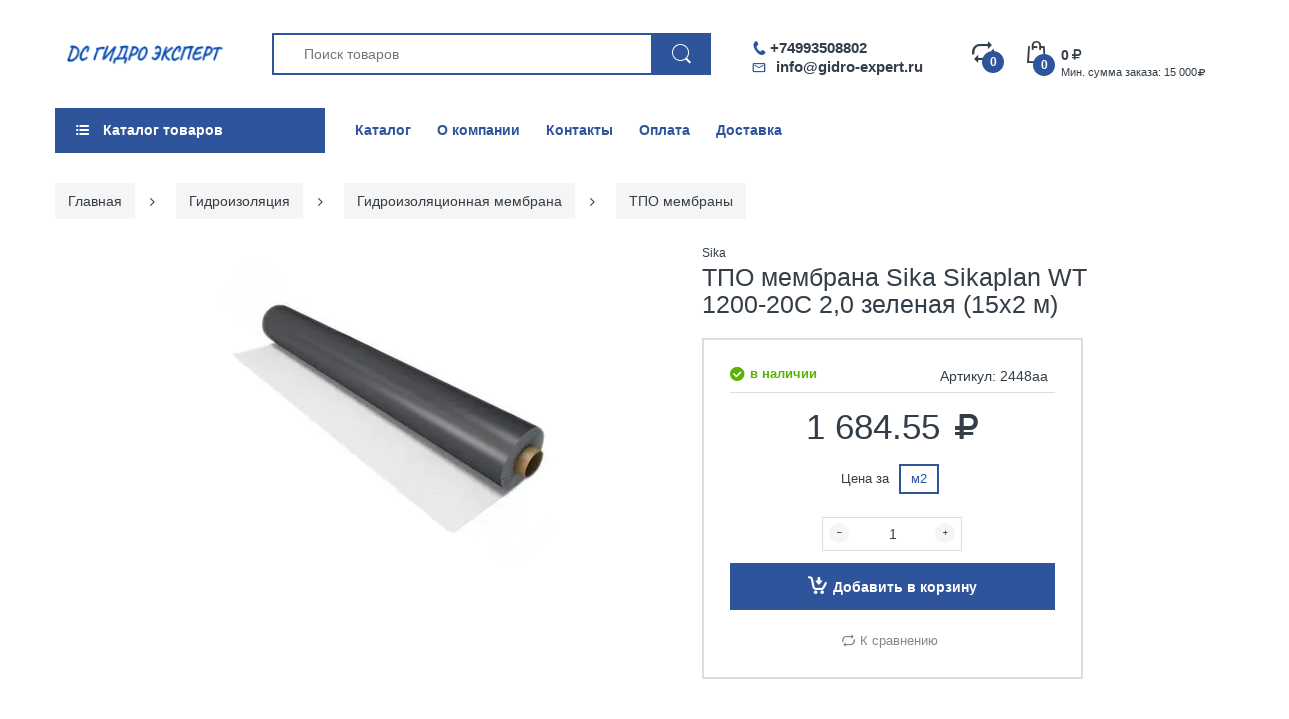

--- FILE ---
content_type: text/html; charset=utf-8
request_url: https://gidro-expert.ru/product/tpo-membrana-sika-sikaplan-wt-1200-20c-2-0-zelenaya-15x2-m
body_size: 15346
content:
<!DOCTYPE html>
<html lang="ru">
<head><meta data-config="{&quot;product_id&quot;:251178437}" name="page-config" content="" /><meta data-config="{&quot;money_with_currency_format&quot;:{&quot;delimiter&quot;:&quot; &quot;,&quot;separator&quot;:&quot;.&quot;,&quot;format&quot;:&quot;%n %u&quot;,&quot;unit&quot;:&quot;руб&quot;,&quot;show_price_without_cents&quot;:0},&quot;currency_code&quot;:&quot;RUR&quot;,&quot;currency_iso_code&quot;:&quot;RUB&quot;,&quot;default_currency&quot;:{&quot;title&quot;:&quot;Российский рубль&quot;,&quot;code&quot;:&quot;RUR&quot;,&quot;rate&quot;:1.0,&quot;format_string&quot;:&quot;%n %u&quot;,&quot;unit&quot;:&quot;руб&quot;,&quot;price_separator&quot;:&quot;&quot;,&quot;is_default&quot;:true,&quot;price_delimiter&quot;:&quot;&quot;,&quot;show_price_with_delimiter&quot;:true,&quot;show_price_without_cents&quot;:false},&quot;facebook&quot;:{&quot;pixelActive&quot;:false,&quot;currency_code&quot;:&quot;RUB&quot;,&quot;use_variants&quot;:null},&quot;vk&quot;:{&quot;pixel_active&quot;:null,&quot;price_list_id&quot;:null},&quot;new_ya_metrika&quot;:true,&quot;ecommerce_data_container&quot;:&quot;dataLayer&quot;,&quot;common_js_version&quot;:null,&quot;vue_ui_version&quot;:null,&quot;feedback_captcha_enabled&quot;:null,&quot;account_id&quot;:1047822,&quot;hide_items_out_of_stock&quot;:false,&quot;forbid_order_over_existing&quot;:false,&quot;minimum_items_price&quot;:15000,&quot;enable_comparison&quot;:true,&quot;locale&quot;:&quot;ru&quot;,&quot;client_group&quot;:null,&quot;consent_to_personal_data&quot;:{&quot;active&quot;:true,&quot;obligatory&quot;:true,&quot;description&quot;:&quot;\u003cp\u003eНастоящим подтверждаю, что я ознакомлен и согласен с условиями \u003ca href=\&quot;javascript:;\&quot; data-popup=\&quot;agree\&quot;\u003eоферты и политики конфиденциальности\u003c/a\u003e.\u003c/p\u003e&quot;},&quot;recaptcha_key&quot;:&quot;6LfXhUEmAAAAAOGNQm5_a2Ach-HWlFKD3Sq7vfFj&quot;,&quot;recaptcha_key_v3&quot;:&quot;6LcZi0EmAAAAAPNov8uGBKSHCvBArp9oO15qAhXa&quot;,&quot;yandex_captcha_key&quot;:&quot;ysc1_ec1ApqrRlTZTXotpTnO8PmXe2ISPHxsd9MO3y0rye822b9d2&quot;,&quot;checkout_float_order_content_block&quot;:false,&quot;available_products_characteristics_ids&quot;:null,&quot;sber_id_app_id&quot;:&quot;5b5a3c11-72e5-4871-8649-4cdbab3ba9a4&quot;,&quot;theme_generation&quot;:2,&quot;quick_checkout_captcha_enabled&quot;:false,&quot;max_order_lines_count&quot;:500,&quot;sber_bnpl_min_amount&quot;:1000,&quot;sber_bnpl_max_amount&quot;:150000,&quot;counter_settings&quot;:{&quot;data_layer_name&quot;:&quot;dataLayer&quot;,&quot;new_counters_setup&quot;:false,&quot;add_to_cart_event&quot;:true,&quot;remove_from_cart_event&quot;:true,&quot;add_to_wishlist_event&quot;:true},&quot;site_setting&quot;:{&quot;show_cart_button&quot;:true,&quot;show_service_button&quot;:false,&quot;show_marketplace_button&quot;:false,&quot;show_quick_checkout_button&quot;:false},&quot;warehouses&quot;:[],&quot;captcha_type&quot;:&quot;google&quot;,&quot;human_readable_urls&quot;:false}" name="shop-config" content="" /><meta name='js-evnvironment' content='production' /><meta name='default-locale' content='ru' /><meta name='insales-redefined-api-methods' content="[]" /><script type="text/javascript" src="https://static.insales-cdn.com/assets/static-versioned/v3.72/static/libs/lodash/4.17.21/lodash.min.js"></script>
<!--InsalesCounter -->
<script type="text/javascript">
(function() {
  if (typeof window.__insalesCounterId !== 'undefined') {
    return;
  }

  try {
    Object.defineProperty(window, '__insalesCounterId', {
      value: 1047822,
      writable: true,
      configurable: true
    });
  } catch (e) {
    console.error('InsalesCounter: Failed to define property, using fallback:', e);
    window.__insalesCounterId = 1047822;
  }

  if (typeof window.__insalesCounterId === 'undefined') {
    console.error('InsalesCounter: Failed to set counter ID');
    return;
  }

  let script = document.createElement('script');
  script.async = true;
  script.src = '/javascripts/insales_counter.js?7';
  let firstScript = document.getElementsByTagName('script')[0];
  firstScript.parentNode.insertBefore(script, firstScript);
})();
</script>
<!-- /InsalesCounter -->

<title>ТПО мембрана Sikaplan WT 1200 20C купить, цена в интернет-магазине gidro-expert.ru</title>
<meta name="description" content="ТПО мембрана Sika Sikaplan WT 1200-20C 2,0 зеленая (15х2 м) в интернет-магазине Gidro Expert ✓ Быстрая доставка ✓ Гарантия качества ✓ Звоните ☎">
<meta name="keywords" content="">
<meta http-equiv="Content-Type" content="text/html; charset=UTF-8">
<link rel="shortcut icon" type="image/x-icon" href="https://static.insales-cdn.com/assets/1/3005/3591101/1766731097/favicon.ico">
<meta name="viewport" content="width=device-width">

<meta property="og:title" content="ТПО мембрана Sikaplan WT 1200 20C купить, цена в интернет-магазине gidro-expert.ru">
<meta property="og:type" content="product">
<meta property="og:image" content="https://static.insales-cdn.com/images/products/1/2188/447522956/compact_tpo-membrana-sika-sikaplan-wt-1200-20c-2-0-zelenaya-15x2-m_1.jpg">
<meta property="og:url" content="https://gidro-expert.ru/product/tpo-membrana-sika-sikaplan-wt-1200-20c-2-0-zelenaya-15x2-m">
<meta property="og:site_name" content="Гидро Эксперт">
<meta property="og:description" content="ТПО мембрана Sika Sikaplan WT 1200-20C 2,0 зеленая (15х2 м) в интернет-магазине Gidro Expert ✓ Быстрая доставка ✓ Гарантия качества ✓ Звоните ☎">

  

  <link rel="canonical" href="https://gidro-expert.ru/product/tpo-membrana-sika-sikaplan-wt-1200-20c-2-0-zelenaya-15x2-m">



<meta name="google" content="nositelinkssearchbox">
  <link href="https://static.insales-cdn.com/assets/1/3005/3591101/1766731097/theme-base.css" rel="preload" as="style">
<link href="https://static.insales-cdn.com/assets/1/3005/3591101/1766731097/theme-base.css" rel="stylesheet">

 




<link href="https://static.insales-cdn.com/assets/1/3005/3591101/1766731097/theme-product.css" rel="preload" as="style">
<link href="https://static.insales-cdn.com/assets/1/3005/3591101/1766731097/theme-product.css" rel="stylesheet"> 



<link href="https://static.insales-cdn.com/assets/1/3005/3591101/1766731097/custom.css" rel="preload" as="style">
<link href="https://static.insales-cdn.com/assets/1/3005/3591101/1766731097/custom.css" rel="stylesheet">  
<meta name='product-id' content='251178437' />
</head>

<body class="templateProduct mobile-bar-inside as-default-theme category-mode-false cata-grid-4 lazy-loading-img" data-incart=""> 
  <div class="boxed-wrapper mode-color" data-cart-style="sidebar" data-redirect="false" data-ajax-cart="false"> 
    <div id="page-body" class="wide">  
      <div class="header-department">
      <div id="shopify-section-header" class="shopify-section">
        <header class="header-content" data-stick="true" data-stickymobile="false">
          <div class="header-container layout-boxed style-1" data-style="1">
 
            <div class="header-main">
              <div class="container">
                <div class="table-row">
                  
                  
                  <div class="navbar navbar-responsive-menu d-lg-none">
                    <div class="responsive-menu"> <span class="bar"></span> <span class="bar"></span> <span class="bar"></span> </div>
                  </div>
                   
                  
                  <div class="header-logo"><a href="/" title="Гидро Эксперт" class="logo-site lazyload waiting"><img class="lazyload" src="https://static.insales-cdn.com/assets/1/3005/3591101/1766731097/logo_x2.png" alt="" title=" "></a> </div>
                  
                
                
                  <div class="searchbox d-none d-lg-block"> 
                  
                    <div class="mobile-contacts">
                     <div class="phone"><a  href="tel:+74993508802" class="icon-phone js-ct-header-phone"><span>+74993508802</span></a>
                        
                      </div>
                    <div class="email"><a href="mailto:info@gidro-expert.ru" class="icon-mail"><span>info@gidro-expert.ru</span></a> </div>
                    </div>  
                  
                    <form id="search" class="navbar-form search" action="/search" method="get">
                   	  
                      <input id="bc-product-search" type="text" name="q" class="form-control bc-product-search js-ajax-input"  placeholder="Поиск товаров" autocomplete="off" data-local="ru" data-id="1047822">
                      <button type="submit" class="search-icon"> <span> <i class="demo-icon icon-electro-search-icon"></i> </span> </button>
                   
                    </form> 
                    
                     <div class="ajax_search-container js-ajax-container">
        <ul class="ajax_search-wrapper js-ajax-wrapper"></ul>
      </div>
                    
                   
                     
                    
                  </div>
                  
                  
                     <div class="header-contacts">
                     <div class="phone"><a href="tel:+74993508802" class="icon-phone">+74993508802</a>   
                                   
                     </div>
                       <div class="email"><a href="mailto:info@gidro-expert.ru" class="icon-mail js-ct-header-email">info@gidro-expert.ru</a></div>
                  </div>
                  <div class="header-icons">
                    
                    <ul class="list-inline">
                
                      <li class="link-desc compare-target"> <a href="/compares" class="num-items-in-compare show-compare" title="Сравнение товаров"> <span class="compare-icon"> <i class="demo-icon icon-electro-compare-icon"></i> <span class="number js-compare-count">0</span> </span> </a> </li> 
                      
                       <li class="link-mobile compare-target">  <a href="/search"><span class="compare-icon"> <i class="demo-icon icon-electro-search-icon"></i></span></a>  </li> 
                   
                        <li class="link-mobile compare-target"> <a href="tel:+74993508802" class="js-ct-header-phone"> <span class="compare-icon"> <i class="icon-phone"></i></span> </a> </li> 
                      
                      
                      <li class="link-mobile link-desc top-cart-holder"> 
                        <div class="cart-target"> <a href="/cart_items" class="basket cart-toggle" title="Корзина"> <i class="demo-icon icon-electro-cart-icon"></i> <span class="number"><span class="n-item js-cart-totalAmount">0</span><span class="money js-cart-totalPrice">0 </span> <span class="rouble"><span>руб</span></span></span> </a> 
                        
                          <div class="cart-min-order">Мин. сумма заказа: 15 000&nbsp;&nbsp;<span class="rouble"><span>руб</span></span></div>
                        
                        </div>
                        
                      </li>
                    </ul>
                    
                    
                   
                    
                    
                    
                  </div>
                </div>
                
                
           
                
              </div>
            </div>
            
            <div class="header_navigation">
              <div class="container">
                <span class="close js-clear-handlers"></span>
                <div class="row nav_wrapper">
                
                  <div class="col-24 col-lg-3 col-md-12 main-menu_col">
                  
                    <div class="mainmenu_wrapper">
                      <div class="mainmenu_btn js-mainmenu-toggler demo-icon icon-th-list-1"><span>Каталог товаров</span></div>
                    </div>
                    
                    <div class="mainmenu">
                     
                    <ul class="mainmenu_list">
                     
                               
                                <li class="mainmenu_item mainmenu_item--lvl_1">
                                  <div class="mainmenu_item__link"> 
                                      <a href="/collection/gidroizolyatsiya" class="mainmenu_item__link-item "> <span>Гидроизоляция</span> </a> 
                                      <span class="toggler js-open"></span>
                                  </div>
                                   
                                    <ul class="mainmenu_item__dd mainmenu_item__dd--lvl-1  drop-2col">
                                    
                                        
                                           <li class="mainmenu_item mainmenu_item--lvl_2">
                                              <div class="mainmenu_item__link"> 
                                                  <a href="/collection/gidroshponka" class="mainmenu_item__link-item "> <span>Гидрошпонка</span> </a> 
                                                  
                                              </div>
                                               
                                             </li>      
                                        
                                           <li class="mainmenu_item mainmenu_item--lvl_2">
                                              <div class="mainmenu_item__link"> 
                                                  <a href="/collection/bentonitovyy-shnur" class="mainmenu_item__link-item "> <span>Бентонитовый шнур</span> </a> 
                                                  
                                              </div>
                                               
                                             </li>      
                                        
                                           <li class="mainmenu_item mainmenu_item--lvl_2">
                                              <div class="mainmenu_item__link"> 
                                                  <a href="/collection/naplavlyaemaya-gidroizolyatsiya" class="mainmenu_item__link-item "> <span>Наплавляемая гидроизоляция</span> </a> 
                                                  
                                              </div>
                                               
                                             </li>      
                                        
                                           <li class="mainmenu_item mainmenu_item--lvl_2">
                                              <div class="mainmenu_item__link"> 
                                                  <a href="/collection/gernitovyy-shnur" class="mainmenu_item__link-item "> <span>Гернитовый шнур</span> </a> 
                                                  
                                              </div>
                                               
                                             </li>      
                                        
                                           <li class="mainmenu_item mainmenu_item--lvl_2">
                                              <div class="mainmenu_item__link"> 
                                                  <a href="/collection/bitumnaya-mastika" class="mainmenu_item__link-item "> <span>Мастика битумная гидроизоляционная</span> </a> 
                                                  <span class="toggler js-open"></span>
                                              </div>
                                               
                                                <ul class="mainmenu_item__dd mainmenu_item__dd--lvl-2 ">

                                                    
                                                      <li class="mainmenu_item main menu_item--lvl_2"> 
                                                        <a href="/collection/kist-dlya-mastiki" class="mainmenu_item__link-item "><span>Кисть для мастики</span> </a>
                                                      </li>       
                                                    
                                                      <li class="mainmenu_item main menu_item--lvl_2"> 
                                                        <a href="/collection/valik-dlya-mastiki-bitumnoy" class="mainmenu_item__link-item "><span>Валик для мастики битумной</span> </a>
                                                      </li>       
                                                    
                                                      <li class="mainmenu_item main menu_item--lvl_2"> 
                                                        <a href="/collection/rastvoritel-dlya-bitumnoy-mastiki" class="mainmenu_item__link-item "><span>Растворитель для битумной мастики</span> </a>
                                                      </li>       
                                                    

                                                </ul>
                                               
                                             </li>      
                                        
                                           <li class="mainmenu_item mainmenu_item--lvl_2">
                                              <div class="mainmenu_item__link"> 
                                                  <a href="/collection/bitumnyy-praymer" class="mainmenu_item__link-item "> <span>Битумный праймер</span> </a> 
                                                  
                                              </div>
                                               
                                             </li>      
                                        
                                           <li class="mainmenu_item mainmenu_item--lvl_2">
                                              <div class="mainmenu_item__link"> 
                                                  <a href="/collection/obmazochnaya-gidroizolyatsiya" class="mainmenu_item__link-item "> <span>Обмазочная гидроизоляция</span> </a> 
                                                  <span class="toggler js-open"></span>
                                              </div>
                                               
                                                <ul class="mainmenu_item__dd mainmenu_item__dd--lvl-2 ">

                                                    
                                                      <li class="mainmenu_item main menu_item--lvl_2"> 
                                                        <a href="/collection/obmazochnaya-gidroizolyatsiya-na-tsementnoy-osnove" class="mainmenu_item__link-item "><span>Обмазочная гидроизоляция на цементной основе</span> </a>
                                                      </li>       
                                                    

                                                </ul>
                                               
                                             </li>      
                                        
                                           <li class="mainmenu_item mainmenu_item--lvl_2">
                                              <div class="mainmenu_item__link"> 
                                                  <a href="/collection/zhidkaya-gidroizolyatsiya" class="mainmenu_item__link-item "> <span>Жидкая гидроизоляция</span> </a> 
                                                  
                                              </div>
                                               
                                             </li>      
                                        
                                           <li class="mainmenu_item mainmenu_item--lvl_2">
                                              <div class="mainmenu_item__link"> 
                                                  <a href="/collection/gidroizolyatsionnaya-lenta" class="mainmenu_item__link-item "> <span>Гидроизоляционная лента</span> </a> 
                                                  
                                              </div>
                                               
                                             </li>      
                                        
                                           <li class="mainmenu_item mainmenu_item--lvl_2">
                                              <div class="mainmenu_item__link"> 
                                                  <a href="/collection/gidroplomba" class="mainmenu_item__link-item "> <span>Гидропломба</span> </a> 
                                                  
                                              </div>
                                               
                                             </li>      
                                        
                                           <li class="mainmenu_item mainmenu_item--lvl_2">
                                              <div class="mainmenu_item__link"> 
                                                  <a href="/collection/deformatsionnyy-shov" class="mainmenu_item__link-item "> <span>Деформационный шов</span> </a> 
                                                  <span class="toggler js-open"></span>
                                              </div>
                                               
                                                <ul class="mainmenu_item__dd mainmenu_item__dd--lvl-2 ">

                                                    
                                                      <li class="mainmenu_item main menu_item--lvl_2"> 
                                                        <a href="/collection/germetik-dlya-deformatsionnyh-shvov" class="mainmenu_item__link-item "><span>Герметик для деформационных швов</span> </a>
                                                      </li>       
                                                    
                                                      <li class="mainmenu_item main menu_item--lvl_2"> 
                                                        <a href="/collection/deformatsionnye-shvy-gidrokontur" class="mainmenu_item__link-item "><span>Деформационные швы Гидроконтур</span> </a>
                                                      </li>       
                                                    
                                                      <li class="mainmenu_item main menu_item--lvl_2"> 
                                                        <a href="/collection/kompensatsionnyy-profil-dlya-deformatsionnyh-shvov" class="mainmenu_item__link-item "><span>Компенсационный профиль для деформационных швов</span> </a>
                                                      </li>       
                                                    
                                                      <li class="mainmenu_item main menu_item--lvl_2"> 
                                                        <a href="/collection/deformatsionnyy-shov-dlya-plitki" class="mainmenu_item__link-item "><span>Деформационный шов для плитки</span> </a>
                                                      </li>       
                                                    

                                                </ul>
                                               
                                             </li>      
                                        
                                           <li class="mainmenu_item mainmenu_item--lvl_2">
                                              <div class="mainmenu_item__link"> 
                                                  <a href="/collection/inektsionnaya-gidroizolyatsiya" class="mainmenu_item__link-item "> <span>Инъекционная гидроизоляция</span> </a> 
                                                  <span class="toggler js-open"></span>
                                              </div>
                                               
                                                <ul class="mainmenu_item__dd mainmenu_item__dd--lvl-2 ">

                                                    
                                                      <li class="mainmenu_item main menu_item--lvl_2"> 
                                                        <a href="/collection/shtutsery-i-komplektuyuschie" class="mainmenu_item__link-item "><span>Штуцеры и комплектующие</span> </a>
                                                      </li>       
                                                    

                                                </ul>
                                               
                                             </li>      
                                        
                                           <li class="mainmenu_item mainmenu_item--lvl_2">
                                              <div class="mainmenu_item__link"> 
                                                  <a href="/collection/nabuhayuschiy-rezinovyy-profil" class="mainmenu_item__link-item "> <span>Набухающий резиновый профиль</span> </a> 
                                                  
                                              </div>
                                               
                                             </li>      
                                        
                                           <li class="mainmenu_item mainmenu_item--lvl_2">
                                              <div class="mainmenu_item__link"> 
                                                  <a href="/collection/pronikayuschaya-gidroizolyatsiya" class="mainmenu_item__link-item "> <span>Проникающая гидроизоляция</span> </a> 
                                                  
                                              </div>
                                               
                                             </li>      
                                        
                                           <li class="mainmenu_item mainmenu_item--lvl_2">
                                              <div class="mainmenu_item__link"> 
                                                  <a href="/collection/gidroizolyatsionnye-plenki" class="mainmenu_item__link-item "> <span>Гидроизоляционные пленки</span> </a> 
                                                  
                                              </div>
                                               
                                             </li>      
                                        
                                           <li class="mainmenu_item mainmenu_item--lvl_2">
                                              <div class="mainmenu_item__link"> 
                                                  <a href="/collection/germetiziruyuschaya-lenta" class="mainmenu_item__link-item "> <span>Герметизирующая лента</span> </a> 
                                                  
                                              </div>
                                               
                                             </li>      
                                        
                                           <li class="mainmenu_item mainmenu_item--lvl_2">
                                              <div class="mainmenu_item__link"> 
                                                  <a href="/collection/akvastop-diskluder" class="mainmenu_item__link-item "> <span>Аквастоп Дисклудер</span> </a> 
                                                  
                                              </div>
                                               
                                             </li>      
                                        
                                           <li class="mainmenu_item mainmenu_item--lvl_2">
                                              <div class="mainmenu_item__link"> 
                                                  <a href="/collection/sistema-inzhekto" class="mainmenu_item__link-item "> <span>Система Инжекто</span> </a> 
                                                  
                                              </div>
                                               
                                             </li>      
                                        
                                           <li class="mainmenu_item mainmenu_item--lvl_2">
                                              <div class="mainmenu_item__link"> 
                                                  <a href="/collection/profilnye-uplotneniya-svg-yolochka" class="mainmenu_item__link-item "> <span>Профильные уплотнения СВГ, Ёлочка</span> </a> 
                                                  
                                              </div>
                                               
                                             </li>      
                                        
                                           <li class="mainmenu_item mainmenu_item--lvl_2">
                                              <div class="mainmenu_item__link"> 
                                                  <a href="/collection/podkladochnyy-kover" class="mainmenu_item__link-item "> <span>Подкладочный ковер</span> </a> 
                                                  
                                              </div>
                                               
                                             </li>      
                                        
                                           <li class="mainmenu_item mainmenu_item--lvl_2">
                                              <div class="mainmenu_item__link"> 
                                                  <a href="/collection/gidroizolyatsionnaya-membrana" class="mainmenu_item__link-item "> <span>Гидроизоляционная мембрана</span> </a> 
                                                  <span class="toggler js-open"></span>
                                              </div>
                                               
                                                <ul class="mainmenu_item__dd mainmenu_item__dd--lvl-2 ">

                                                    
                                                      <li class="mainmenu_item main menu_item--lvl_2"> 
                                                        <a href="/collection/pvh-membrany" class="mainmenu_item__link-item "><span>ПВХ мембраны</span> </a>
                                                      </li>       
                                                    
                                                      <li class="mainmenu_item main menu_item--lvl_2"> 
                                                        <a href="/collection/tpo-membrany" class="mainmenu_item__link-item "><span>ТПО мембраны</span> </a>
                                                      </li>       
                                                    
                                                      <li class="mainmenu_item main menu_item--lvl_2"> 
                                                        <a href="/collection/epdm-membrany" class="mainmenu_item__link-item "><span>ЭПДМ мембраны</span> </a>
                                                      </li>       
                                                    

                                                </ul>
                                               
                                             </li>      
                                        
                                           <li class="mainmenu_item mainmenu_item--lvl_2">
                                              <div class="mainmenu_item__link"> 
                                                  <a href="/collection/gidroizolyatsionnye-smesi" class="mainmenu_item__link-item "> <span>Гидроизоляционные смеси</span> </a> 
                                                  
                                              </div>
                                               
                                             </li>      
                                        
                                    
                                    </ul>
                                   
                                 </li> 
                              
                               
                                <li class="mainmenu_item mainmenu_item--lvl_1">
                                  <div class="mainmenu_item__link"> 
                                      <a href="/collection/stroitelnye-tenty" class="mainmenu_item__link-item "> <span>Строительные тенты</span> </a> 
                                      <span class="toggler js-open"></span>
                                  </div>
                                   
                                    <ul class="mainmenu_item__dd mainmenu_item__dd--lvl-1 ">
                                    
                                        
                                           <li class="mainmenu_item mainmenu_item--lvl_2">
                                              <div class="mainmenu_item__link"> 
                                                  <a href="/collection/tent-pvh" class="mainmenu_item__link-item "> <span>Тент ПВХ</span> </a> 
                                                  
                                              </div>
                                               
                                             </li>      
                                        
                                           <li class="mainmenu_item mainmenu_item--lvl_2">
                                              <div class="mainmenu_item__link"> 
                                                  <a href="/collection/tent-tarpaulin" class="mainmenu_item__link-item "> <span>Тент Тарпаулин</span> </a> 
                                                  
                                              </div>
                                               
                                             </li>      
                                        
                                           <li class="mainmenu_item mainmenu_item--lvl_2">
                                              <div class="mainmenu_item__link"> 
                                                  <a href="/collection/brezent" class="mainmenu_item__link-item "> <span>Брезентовые тенты</span> </a> 
                                                  
                                              </div>
                                               
                                             </li>      
                                        
                                           <li class="mainmenu_item mainmenu_item--lvl_2">
                                              <div class="mainmenu_item__link"> 
                                                  <a href="/collection/tent-oksford-oxford" class="mainmenu_item__link-item "> <span>Тент Оксфорд (Oxford)</span> </a> 
                                                  
                                              </div>
                                               
                                             </li>      
                                        
                                    
                                    </ul>
                                   
                                 </li> 
                              
                               
                                <li class="mainmenu_item mainmenu_item--lvl_1">
                                  <div class="mainmenu_item__link"> 
                                      <a href="/collection/suhie-smesi" class="mainmenu_item__link-item "> <span>Сухие смеси</span> </a> 
                                      <span class="toggler js-open"></span>
                                  </div>
                                   
                                    <ul class="mainmenu_item__dd mainmenu_item__dd--lvl-1 ">
                                    
                                        
                                           <li class="mainmenu_item mainmenu_item--lvl_2">
                                              <div class="mainmenu_item__link"> 
                                                  <a href="/collection/remontnye-smesi" class="mainmenu_item__link-item "> <span>Ремонтные смеси</span> </a> 
                                                  <span class="toggler js-open"></span>
                                              </div>
                                               
                                                <ul class="mainmenu_item__dd mainmenu_item__dd--lvl-2 ">

                                                    
                                                      <li class="mainmenu_item main menu_item--lvl_2"> 
                                                        <a href="/collection/shpaklevka" class="mainmenu_item__link-item "><span>Шпаклевка</span> </a>
                                                      </li>       
                                                    

                                                </ul>
                                               
                                             </li>      
                                        
                                           <li class="mainmenu_item mainmenu_item--lvl_2">
                                              <div class="mainmenu_item__link"> 
                                                  <a href="/collection/propitki" class="mainmenu_item__link-item "> <span>Пропитки</span> </a> 
                                                  
                                              </div>
                                               
                                             </li>      
                                        
                                           <li class="mainmenu_item mainmenu_item--lvl_2">
                                              <div class="mainmenu_item__link"> 
                                                  <a href="/collection/kley" class="mainmenu_item__link-item "> <span>Клей</span> </a> 
                                                  <span class="toggler js-open"></span>
                                              </div>
                                               
                                                <ul class="mainmenu_item__dd mainmenu_item__dd--lvl-2 ">

                                                    
                                                      <li class="mainmenu_item main menu_item--lvl_2"> 
                                                        <a href="/collection/epoksidnaya-smola-2" class="mainmenu_item__link-item "><span>Эпоксидная смола</span> </a>
                                                      </li>       
                                                    
                                                      <li class="mainmenu_item main menu_item--lvl_2"> 
                                                        <a href="/collection/kley-dlya-plitki" class="mainmenu_item__link-item "><span>Клей для плитки</span> </a>
                                                      </li>       
                                                    
                                                      <li class="mainmenu_item main menu_item--lvl_2"> 
                                                        <a href="/collection/montazhnye-klei" class="mainmenu_item__link-item "><span>Монтажные клеи</span> </a>
                                                      </li>       
                                                    
                                                      <li class="mainmenu_item main menu_item--lvl_2"> 
                                                        <a href="/collection/klei-dlya-napolnyh-pokrytiy" class="mainmenu_item__link-item "><span>Клеи для напольных покрытий</span> </a>
                                                      </li>       
                                                    

                                                </ul>
                                               
                                             </li>      
                                        
                                           <li class="mainmenu_item mainmenu_item--lvl_2">
                                              <div class="mainmenu_item__link"> 
                                                  <a href="/collection/gruntovka" class="mainmenu_item__link-item "> <span>Грунтовка</span> </a> 
                                                  
                                              </div>
                                               
                                             </li>      
                                        
                                           <li class="mainmenu_item mainmenu_item--lvl_2">
                                              <div class="mainmenu_item__link"> 
                                                  <a href="/collection/dobavki-i-modifikatory-suhih-smesey" class="mainmenu_item__link-item "> <span>Добавки и модификаторы сухих смесей</span> </a> 
                                                  
                                              </div>
                                               
                                             </li>      
                                        
                                           <li class="mainmenu_item mainmenu_item--lvl_2">
                                              <div class="mainmenu_item__link"> 
                                                  <a href="/collection/smesi-dlya-pola" class="mainmenu_item__link-item "> <span>Смеси для пола</span> </a> 
                                                  <span class="toggler js-open"></span>
                                              </div>
                                               
                                                <ul class="mainmenu_item__dd mainmenu_item__dd--lvl-2 ">

                                                    
                                                      <li class="mainmenu_item main menu_item--lvl_2"> 
                                                        <a href="/collection/styazhka-dlya-pola" class="mainmenu_item__link-item "><span>Стяжка для пола</span> </a>
                                                      </li>       
                                                    
                                                      <li class="mainmenu_item main menu_item--lvl_2"> 
                                                        <a href="/collection/rovniteli-dlya-pola" class="mainmenu_item__link-item "><span>Ровнители для пола</span> </a>
                                                      </li>       
                                                    
                                                      <li class="mainmenu_item main menu_item--lvl_2"> 
                                                        <a href="/collection/nalivnoy-pol" class="mainmenu_item__link-item "><span>Наливной пол</span> </a>
                                                      </li>       
                                                    

                                                </ul>
                                               
                                             </li>      
                                        
                                           <li class="mainmenu_item mainmenu_item--lvl_2">
                                              <div class="mainmenu_item__link"> 
                                                  <a href="/collection/shtukaturka" class="mainmenu_item__link-item "> <span>Штукатурка</span> </a> 
                                                  
                                              </div>
                                               
                                             </li>      
                                        
                                           <li class="mainmenu_item mainmenu_item--lvl_2">
                                              <div class="mainmenu_item__link"> 
                                                  <a href="/collection/tsementno-peschanye-smesi-tsps" class="mainmenu_item__link-item "> <span>Цементно-песчаные смеси (ЦПС)</span> </a> 
                                                  
                                              </div>
                                               
                                             </li>      
                                        
                                           <li class="mainmenu_item mainmenu_item--lvl_2">
                                              <div class="mainmenu_item__link"> 
                                                  <a href="/collection/sredstva-dlya-ochistki-i-zaschity" class="mainmenu_item__link-item "> <span>Средства для очистки и защиты</span> </a> 
                                                  
                                              </div>
                                               
                                             </li>      
                                        
                                           <li class="mainmenu_item mainmenu_item--lvl_2">
                                              <div class="mainmenu_item__link"> 
                                                  <a href="/collection/kladovye-rastvory" class="mainmenu_item__link-item "> <span>Кладовые растворы</span> </a> 
                                                  
                                              </div>
                                               
                                             </li>      
                                        
                                    
                                    </ul>
                                   
                                 </li> 
                              
                               
                                <li class="mainmenu_item mainmenu_item--lvl_1">
                                  <div class="mainmenu_item__link"> 
                                      <a href="/collection/krepezh" class="mainmenu_item__link-item "> <span>Крепеж</span> </a> 
                                      <span class="toggler js-open"></span>
                                  </div>
                                   
                                    <ul class="mainmenu_item__dd mainmenu_item__dd--lvl-1 ">
                                    
                                        
                                           <li class="mainmenu_item mainmenu_item--lvl_2">
                                              <div class="mainmenu_item__link"> 
                                                  <a href="/collection/himicheskiy-anker" class="mainmenu_item__link-item "> <span>Химический анкер</span> </a> 
                                                  
                                              </div>
                                               
                                             </li>      
                                        
                                           <li class="mainmenu_item mainmenu_item--lvl_2">
                                              <div class="mainmenu_item__link"> 
                                                  <a href="/collection/ankernyy-krepezh" class="mainmenu_item__link-item "> <span>Анкерный крепеж</span> </a> 
                                                  
                                              </div>
                                               
                                             </li>      
                                        
                                    
                                    </ul>
                                   
                                 </li> 
                              
                               
                                <li class="mainmenu_item mainmenu_item--lvl_1">
                                  <div class="mainmenu_item__link"> 
                                      <a href="/collection/materialy-dlya-otdelochnyh-rabot" class="mainmenu_item__link-item "> <span>Материалы для отделочных работ</span> </a> 
                                      <span class="toggler js-open"></span>
                                  </div>
                                   
                                    <ul class="mainmenu_item__dd mainmenu_item__dd--lvl-1 ">
                                    
                                        
                                           <li class="mainmenu_item mainmenu_item--lvl_2">
                                              <div class="mainmenu_item__link"> 
                                                  <a href="/collection/germetiki" class="mainmenu_item__link-item "> <span>Герметики</span> </a> 
                                                  <span class="toggler js-open"></span>
                                              </div>
                                               
                                                <ul class="mainmenu_item__dd mainmenu_item__dd--lvl-2 ">

                                                    
                                                      <li class="mainmenu_item main menu_item--lvl_2"> 
                                                        <a href="/collection/poliuretanovye-germetiki" class="mainmenu_item__link-item "><span>Полиуретановые герметики</span> </a>
                                                      </li>       
                                                    

                                                </ul>
                                               
                                             </li>      
                                        
                                           <li class="mainmenu_item mainmenu_item--lvl_2">
                                              <div class="mainmenu_item__link"> 
                                                  <a href="/collection/stroitelnye-lenty-setki-i-serpyanki" class="mainmenu_item__link-item "> <span>Строительные ленты, сетки и серпянки</span> </a> 
                                                  <span class="toggler js-open"></span>
                                              </div>
                                               
                                                <ul class="mainmenu_item__dd mainmenu_item__dd--lvl-2 ">

                                                    
                                                      <li class="mainmenu_item main menu_item--lvl_2"> 
                                                        <a href="/collection/lenty-kleykie" class="mainmenu_item__link-item "><span>Ленты клейкие</span> </a>
                                                      </li>       
                                                    

                                                </ul>
                                               
                                             </li>      
                                        
                                           <li class="mainmenu_item mainmenu_item--lvl_2">
                                              <div class="mainmenu_item__link"> 
                                                  <a href="/collection/kley-stroitelnyy" class="mainmenu_item__link-item "> <span>Клей строительный</span> </a> 
                                                  
                                              </div>
                                               
                                             </li>      
                                        
                                           <li class="mainmenu_item mainmenu_item--lvl_2">
                                              <div class="mainmenu_item__link"> 
                                                  <a href="/collection/montazhnaya-lenta" class="mainmenu_item__link-item "> <span>Монтажная лента</span> </a> 
                                                  
                                              </div>
                                               
                                             </li>      
                                        
                                           <li class="mainmenu_item mainmenu_item--lvl_2">
                                              <div class="mainmenu_item__link"> 
                                                  <a href="/collection/kraski" class="mainmenu_item__link-item "> <span>Краски</span> </a> 
                                                  
                                              </div>
                                               
                                             </li>      
                                        
                                    
                                    </ul>
                                   
                                 </li> 
                              
                               
                                <li class="mainmenu_item mainmenu_item--lvl_1">
                                  <div class="mainmenu_item__link"> 
                                      <a href="/collection/instrumenty-i-oborudovanie" class="mainmenu_item__link-item "> <span>Инструменты и оборудование</span> </a> 
                                      
                                  </div>
                                   
                                 </li> 
                               
                    
                    </ul>
                   
                    </div>
                  
                  
                  </div>
                  <div class="col-24 col-lg-9 col-md-12 col-sm-12 col-12 static-menu_col">
                  
                   <ul class="sidemenu">
                              
                     			<li class="sidemenu_item"><a class="sidemenu_item__link" href="/collection/all">Каталог</a></li>
                     		
                     			<li class="sidemenu_item"><a class="sidemenu_item__link" href="/page/about-us">О компании</a></li>
                     		
                     			<li class="sidemenu_item"><a class="sidemenu_item__link" href="/page/contacts">Контакты</a></li>
                     		
                     			<li class="sidemenu_item"><a class="sidemenu_item__link" href="/page/payment">Оплата</a></li>
                     		
                     			<li class="sidemenu_item"><a class="sidemenu_item__link" href="/page/delivery">Доставка</a></li>
                     		
                   </ul>
                  
                
                  </div>
                </div>
                
                  <div class="header-contacts">
                     <div class="phone"><a href="tel:+74993508802" class="icon-phone">+74993508802</a>   
                                   
                     </div>
                       <div class="email"><a href="mailto:info@gidro-expert.ru" class="icon-mail js-ct-header-email">info@gidro-expert.ru</a></div>
                  </div>
                
                 
              </div>
            </div> 
          </div> 
        </header>
      </div>
 
    </div> 
      <div id="body-content" class="">
        <div id="main-content">
          <div class="main-content">
             


 




 
                                    
        

 
  <div id="shopify-section-product-extended-template" class="shopify-section" data-recently-view="251178437">
      

<div class="wrap-breadcrumb bw-color js-breadcrumbs-carousel">
	<div id="breadcrumb" class="breadcrumb-holder container">
	 <div class="swiper-container">
			<ul class="swiper-wrapper breadcrumb" itemscope itemtype="http://schema.org/BreadcrumbList">
				<li class="swiper-slide breadcrumb-item" itemprop="itemListElement" itemscope itemtype="http://schema.org/ListItem">
					<a class="breadcrumb-link" href="/" itemprop="item"><span itemprop="name">  Главная</span><meta itemprop="position" content="0"></a>
				</li>
               
					
					
            
					
						
						
              
						
					
						
						
							<li class="swiper-slide breadcrumb-item" itemprop="itemListElement" itemscope itemtype="http://schema.org/ListItem">
								<a class="breadcrumb-link" href="/collection/gidroizolyatsiya" itemprop="item"><span itemprop="name">Гидроизоляция</span><meta itemprop="position" content="1"></a>
							</li>
						
              
						
					
						
						
							<li class="swiper-slide breadcrumb-item" itemprop="itemListElement" itemscope itemtype="http://schema.org/ListItem">
								<a class="breadcrumb-link" href="/collection/gidroizolyatsionnaya-membrana" itemprop="item"><span itemprop="name">Гидроизоляционная мембрана</span><meta itemprop="position" content="2"></a>
							</li>
						
              
						
					
						
						
							<li class="swiper-slide breadcrumb-item" itemprop="itemListElement" itemscope itemtype="http://schema.org/ListItem">
								<a class="breadcrumb-link" href="/collection/tpo-membrany" itemprop="item"><span itemprop="name">ТПО мембраны</span><meta itemprop="position" content="3"></a>
							</li>
						
              
						
					
				
			</ul>
		</div>	
      </div>	
</div>


 
      
            <div itemscope itemtype="http://schema.org/Product">
              <div style="display:none;">
              <meta itemprop="gtin12" content="upc">
              <meta itemprop="gtin8" content="ean">
              <meta itemprop="productID" content="251178437">
              <meta itemprop="image" content="https://static.insales-cdn.com/images/products/1/2188/447522956/compact_tpo-membrana-sika-sikaplan-wt-1200-20c-2-0-zelenaya-15x2-m_1.jpg">
              <span itemprop="name" class="hide">ТПО мембрана Sika Sikaplan WT 1200-20C 2,0 зеленая (15х2 м)</span> 
              <meta itemprop="brand" content="Sika">
              <meta itemprop="sku" content="2448aa">
              <div itemprop="aggregateRating" itemscope itemtype="http://schema.org/AggregateRating">
               	<span itemprop="ratingValue">5</span>
                <span itemprop="reviewCount">8</span>
              </div>
                
              <meta itemprop="description" content="ТПО мембрана Sika Sikaplan WT 1200-20C 2,0 зеленая (15х2 м) в интернет-магазине Gidro Expert ✓ Быстрая доставка ✓ Гарантия качества ✓ Звоните ☎">
              </div>
              
              <div id="col-main" class="page-product layout-extended">
             
                  <div class="container" itemprop="offers" itemscope itemtype="http://schema.org/Offer">
                    <meta itemprop="url" content="/product/tpo-membrana-sika-sikaplan-wt-1200-20c-2-0-zelenaya-15x2-m">
                  <link itemprop="availability" href="http://schema.org/InStock">
                    
                    <div class="product js-product-wrapper" data-recently-view="251178437" data-total-price="1 684.55 руб" data-pid="428324211" data-product-id="251178437" data-product-title="ТПО мембрана Sika Sikaplan WT 1200-20C 2,0 зеленая (15х2 м)">
                      <div class="product-content-wrapper">
                        <div class="row row-center"> 
                           <div class="col-12 col-lg-5  fl-a">
                        
                    
                            
                                  <div class="gallery">
                                      <div class="pad">
                                        <div class="preview js-gallery-preview"> 
                                          
                                          
                                          <div class="swiper-container">
                                            <div class="swiper-wrapper"> 
                                               
                                              
                                              <div class="swiper-slide"><a href="https://static.insales-cdn.com/images/products/1/2188/447522956/tpo-membrana-sika-sikaplan-wt-1200-20c-2-0-zelenaya-15x2-m_1.jpg" data-fancybox="gallery">
                                                 <picture><source srcset="https://static.insales-cdn.com/r/TU56pyppCd4/rs:fit:340:340:1/plain/images/products/1/2188/447522956/large_tpo-membrana-sika-sikaplan-wt-1200-20c-2-0-zelenaya-15x2-m_1.jpg@webp" type="image/webp" /><img src="https://static.insales-cdn.com/r/hvn0h519_Gw/rs:fit:340:340:1/plain/images/products/1/2188/447522956/large_tpo-membrana-sika-sikaplan-wt-1200-20c-2-0-zelenaya-15x2-m_1.jpg@jpg" itemprop="image" class="lazyload" data-index="1" alt="ТПО мембрана Sika Sikaplan WT 1200-20C 2,0 зеленая (15х2 м)" title="Фото ТПО мембрана Sika Sikaplan WT 1200-20C 2,0 зеленая (15х2 м)" /></picture>
                                                </a></div>
                                             
                                            </div>
                                          </div>
                                        </div> 
                                         
                                      </div>
                                    </div>
                            
                            
                          
                       
                            
                        
                          </div>
                   
                          <div class="col-12 col-lg-5">
                            <div class="product-content-wrap">
                               <div class="product-content">
                               <div class="product-content-inner">
                              <div class="product-vendor">Sika</div>
                              <h1 itemprop="name" content="ТПО мембрана Sika Sikaplan WT 1200-20C 2,0 зеленая (15х2 м)" class="page-heading">ТПО мембрана Sika Sikaplan WT 1200-20C 2,0 зеленая (15х2 м) </h1>
                      
                         
               
                              
                             </div>
                               </div>
                            
                            
                            <div id="product-info" class="product-info">
                              <div class="product-info-inner">
                                
                                
                                
                                
                                <div id="stock" class="js-product-avl">
                                  <span class="stock">в наличии</span> 
                                  
                                </div>
                                  <div class="share-product--links sku js-product-sku "><span>Артикул:</span> <span class="value">2448aa</span></div>
                                
                                <meta itemprop="priceCurrency" content="RUB">
                                <meta itemprop="priceValidUntil" content="2020-11-05">
                                
                                
                                
                                 
                                
                                <div class="product-price">
                                  <div class="detail-price" itemprop="price" content="1684.55"> 
                                    <span class="price-sale"><span class="money js-product-price">1 684.55 <span class="rouble"><span>руб</span></span></span></span> 
                                    <span class="price-compare"><del class="money js-product-old-price"><span class="rouble"><span>руб</span></span></del></span> 
                                  </div>
                                </div>
							
                                <div class="group-cw clearfix">
                                  <form action="/cart_items" method="post" data-product-id="251178437" class="product-form product-action variants">
                                 
                                    <input type="hidden" name="comment" value=""> 
                                    
                                    
                                      <div class="buy-wrap js-product-buy none">
                                        
                                      
                                  
                                    <div class="options">
                                      
                                        <div class="variants js-variants-list">
                                            <select name="variant_id" class="none product-variant" data-product-variants data-variant-id>
                                                
                                                <option value="428324211">м2</option>
                                            </select>
                                        </div>
                                       
                                    </div>
                                        
                                        
                                        
                                        
                                           	
                                        
                                        
                                        
                                        
                                        
                                        
                                         
                                        
                                        
                                        
                                        
                                        
                                    
                                    <div class="js-product-hide">
                                    <div class="quantity-product"> 
                                      <div class="quantity js-input-qty">
                                        <input type="text" data-allow="num" class="item-quantity" name="quantity" value="1">
                                        <span class="qty-inner qty-wrapper"> <span class="qty-up js-plus"> <i class="demo-icon icon-plus"></i> </span> <span class="qty-down js-minus"> <i class="demo-icon icon-minus"></i> </span> </span> </div>
                                    </div>
                                        
                                        
                                    <div class="action-button">
                                      <button class="add-to-cart btn btn-1" type="submit" data-item-add><span class="demo-icon icon-electro-add-to-cart-icon"></span>Добавить в корзину</button>
                                      
                                    </div>
                                    </div>
                                        
                                    </div> 
                                      <div class="user-tool-links"><button type="button" class="add-to-compare add-product-compare demo-icon icon-electro-compare-icon" title="Добавить к сравнению" data-compare="251178437" data-compare-add="251178437">К сравнению</button> 
 
 </div>
                                  </form>
                                  
                                  
                                  
                                  
                                </div>
                               	
                                  
                  
                     
                         
                			
                			
                  
                  
                                
                                   
                                
                              </div>
                            </div>
                              </div>
                          </div>
                        </div>
                      </div>
                    </div>
                  </div>
                  
                
                   
                  <div class="product-simple-tab nav-tab-s3">
                    <div class="container">
                      <div class="tabs-group">
                        
                        <div class="tab-content">
                          
                          <div class="pBox">
                            
                            
                            <div class="pBox__group">
                              <div class="pBox__title h1">Характеристики</div>
                              <div class="pBox__content">
                          <div class="tab-pane" id="tabs-2">
                           
                           
                           
                             <div class="row table properties-table table-bordered table-striped table-hover dtable">

             
                              
                               
                               
                        
                              
                         
                         <div class="col-12 col-lg-6">
                <div class="tr ">
              <div class="td">Бренд
             
            
                
               
             
             </div>
               <div class="td">
                
                 
                
                
                
 
                 
                
                 
                
                   
                      
                      
                	  
                      
                      
                      
                      
                      
                      
                      
              
               
             
                
                      
                           <span class="copy-handle" data-handle="sika">Sika</span> 
                      
                 
                      
                 
                
               

              </div>
            </div>
              </div>      
                               
                        
                              
                         
                         <div class="col-12 col-lg-6">
                <div class="tr ">
              <div class="td">Серия
             
            
                
               
             
             </div>
               <div class="td">
                
                 
                
                
                
 
                 
                
                 
                
                   
                      
                      
                	  
                      
                      
                      
                      
                      
                      
                      
              
               
             
                
                      
                           <span class="copy-handle" data-handle="sikaplan">Sikaplan</span> 
                      
                 
                      
                 
                
               

              </div>
            </div>
              </div>      
                               
                        
                              
                         
                         <div class="col-12 col-lg-6">
                <div class="tr ">
              <div class="td">Марка
             
            
                
               
             
             </div>
               <div class="td">
                
                 
                
                
                
 
                 
                
                 
                
                   
                      
                      
                	  
                      
                      
                      
                      
                      
                      
                      
              
               
             
                
                      
                           <span class="copy-handle" data-handle="wt">WT</span> 
                      
                 
                      
                 
                
               

              </div>
            </div>
              </div>      
                               
                        
                              
                         
                         <div class="col-12 col-lg-6">
                <div class="tr ">
              <div class="td">Толщина
             
            
                
               
             
             </div>
               <div class="td">
                
                 
                
                
                
 
                 
                
                 
                
                   
                      
                      
                	  
                      
                      
                      
                      
                      
                      
                      
              
               
             
                
                      
                           <span class="copy-handle" data-handle="2">2</span> 
                      
                 
                      
                 
                
               

              </div>
            </div>
              </div>      
                               
                        
                              
                         
                         <div class="col-12 col-lg-6">
                <div class="tr ">
              <div class="td">Вид
             
            
                
               
             
             </div>
               <div class="td">
                
                 
                
                
                
 
                 
                
                 
                
                   
                      
                      
                	  
                      
                      
                      
                      
                      
                      
                      
              
               
             
                
                      
                           <span class="copy-handle" data-handle="tpo-membrana">ТПО мембрана</span> 
                      
                 
                      , 
                 
                
                 
                
                   
                      
                      
                	  
                      
                      
                      
                      
                      
                      
                      
              
               
             
                
                      
                           <span class="copy-handle" data-handle="tpo">ТПО</span> 
                      
                 
                      
                 
                
               

              </div>
            </div>
              </div>      
                               
                       
                               
                               
                               
                      

        </div>
      
       
                      
                            
                          </div>
                     	  </div>
                            </div>
                            
                            
                            
                             
                             
                            <div class="pBox__group">
                              <div class="pBox__title h1">Отзывы</div>
                              <div class="pBox__content"> <div role="tabpanel" class="tab-pane" id="tab-review">  
<div class="product-reviews">

  
  <div class="reviews-header">
    <div class="row">
      <div class="col">
      
        <div class="h3">Отзывы покупателей</div>
        <div class="rating rating-large"><i></i><i></i><i></i><i></i><i></i></div>
      
      </div>
      <div class="col-auto">
        <button class="btn btn-1 js-add-review" type="button">Добавить отзыв</button>
      </div>
    </div>
  
  </div>
  
  
               <div class="no-reviews">
                <div class="alert alert-warning"> У данного товара еще нет отзывов, Ваш отзыв может стать первым!</div>
              </div> 
    
                     <div class="item none" itemprop="review" itemscope itemtype="http://schema.org/Review">
                            <div class="author" itemprop="name">
                              <div class="date" itemprop="datePublished" content="2026-03-14"></div>
                              <div class="name" itemprop="author">Покупатель</div>
                              <div itemprop="reviewRating" class="none" itemscope itemtype="http://schema.org/Rating">
                                <meta itemprop="worstRating" content="1">
                                <span itemprop="ratingValue">5</span>
                                <span itemprop="bestRating">5</span>
                              </div>
                            </div>
                          </div>
                
  
  
  
  
  
  
  
  
<div class="reviews-form">
 
               <form class="review-form" method="post" action="/product/tpo-membrana-sika-sikaplan-wt-1200-20c-2-0-zelenaya-15x2-m/reviews#review_form" enctype="multipart/form-data">

              <div class="h3">Добавить отзыв</div>
  
  
            
             
                 
        <div class="tr set-rating">
          <label>Оцените товар:</label>
          <div class="rating xl"> <input type="radio" name="review[rating]" value="1" class="radio"><input type="radio" name="review[rating]" value="2" class="radio"><input type="radio" name="review[rating]" value="3" class="radio"><input type="radio" name="review[rating]" value="4" class="radio"><input type="radio" name="review[rating]" value="5" class="radio"> </div>
        </div>
                
                <div class="tr"> 
                       <input type="text" placeholder="Ваше имя" tabindex="1" autocomplete="off" name="review[author]"  class="input " value="">
                        
                        </div>
                
                
                
             <div class="tr"> 
                      <input type="text" placeholder="Ваш Email" tabindex="2" autocomplete="off" name="review[email]" class="input " value="">
                        
                        </div>
                
                
                  
                <div class="tr"> 
                      <input type="text" placeholder="Цифры с картинки" autocomplete="off" class="input " tabindex="3" name="review[captcha_solution]" id="comment_captcha_solution">
                        
                   <div id="captcha_challenge"><img src="/ru_captcha" id="review_captcha_image" alt="CAPTCHA" class="rucaptcha-image" /><a href="javascript:void(0)" onclick="document.getElementById('review_captcha_image').src = '/ru_captcha?' + new Date().getTime();"><img src='/served_assets/captcha_reload.png' title='Обновить изображение' alt='Обновить изображение'/></a></div> 
                        </div>
                
                  
                
                 <div class="tr filewrap">
                 <label>Приложить файл (фото):</label>
                 <input type="file" tabindex="4" name="review[image_attributes][image]"> 
                </div> 
                
                   <div class="tr"> 
                     <textarea cols="10" rows="8" placeholder="Ваш отзыв" autocomplete="off" tabindex="5" name="review[content]" class="input "></textarea>
                       
                  
                        </div>
              
           
                <div class="tr tr-buttons">
                  <input type="submit" class="btn btn-1" value="Отправить отзыв">
                </div>
                <div class="form-alerts">
                
                
              </div>
               
</form>
</div>
 

</div>
 















</div></div>
                            </div>
                            
                            
                              
                            
                          </div>
                        </div>
                      </div>
                    </div>
                  </div>
         
          <div class="container">
           	    <div class="related_item none js-viewed-products-wrap">
  <div class="title-wrapper"><h3>Ранее просмотренные товары</h3></div>
  <div class="js-products-viewed">

 
                 <div class="swiper-buttons"><div class="next"></div><div class="prev"></div></div>
                
                  <div class="swiper-container">
                    
                <div class="swiper-wrapper products-grid">
                
                                        
                  
                 
                
                </div>
                     </div>
             
  
  </div> 
</div>
               	          
                  
                  
                  
                  
                   

                  
                          
                  
                  
                  
                  
                   

                  
                </div>
                  
            
              </div>
            </div>
 
          </div>


 

 

          </div>
        </div>
      </div>
        
      <div id="shopify-section-footer" class="shopify-section">
      <footer id="footer-content">
        <div class="footer-container layout-boxed">
         
          <div class="footer-widget">
            <div class="footer-inner container">
              <div class="table-row">
                <div class="row">
                  <div class="col-lg-3 col-md-12 col-sm-12 col-12">
                    <div class="footer-block footer-logo">
                      <div class="logo-footer"> <div class="logo-site lazyload"> <img class="lazyload" src="https://static.insales-cdn.com/assets/1/3005/3591101/1766731097/blank.png" data-src="https://static.insales-cdn.com/assets/1/3005/3591101/1766731097/logo_x2.png"> </div> </div>
                      <div class="support-box-1">
                        <div class="text">  <span>Принимаем заказы 24 часа</span><a href="tel:+74993508802"><span>+74993508802</span></a> </div>
                      </div> 
                      <div class="widget-social"> </div>
                    </div>
                  </div>
                  
                  <div class="col-lg-4 col-md-6 col-sm-6 col-12">
                    <div class="footer-block footer-menu">
                      <div class="h6">Информация для покупателя<span class="icon"></span></div>
                      <ul class="f-list c2">
                        <li><a href="/page/oferta">Оферта и политика конфиденциальности</a></li><li><a href="/page/agreement">Пользовательское соглашение</a></li><li><a href="/page/exchange">Условия обмена и возврата</a></li>
                      </ul>
                    </div>
                  </div>
                  
                   
                  
                   <div class="col-12 info-txt">При полном или частичном использовании материалов с сайта, ссылка на источник обязательна. Информация на сайте носит ознакомительный характер и не является публичной офертой. Наличие товаров и актуальные цены вы можете уточнить по телефону. Продолжая работу с сайтом, вы даете согласие на использование сайтом cookies и обработку персональных данных в целях функционирования сайта, проведения ретаргетинга, статистических исследований, улучшения сервиса и предоставления релевантной рекламной информации на основе ваших предпочтений и интересов.</div>
                                    </div>
              </div>
            </div>
          </div>
          <div class="footer-bot">
            <div class="container">
              <div class="table-row">
                <div class="copyright">
                  <p>© 2017-2026</p>
                 
                </div> 
              </div>
            </div>
          </div>
        </div>
       
      </footer>
    </div>


  
    </div>
  </div>
  <script type="text/javascript" src="https://static.insales-cdn.com/assets/common-js/common.v2.25.28.js"></script>
 <script>
  Site.template = 'product';
  Site.forms = 'https://static.insales-cdn.com/assets/1/3005/3591101/1766731097/theme-forms.js';
  Site.settings = {allowParams:'Бренд, Серия, Марка, Толщина, Вес, Ширина, Длина, Теплостойкость'};
  Site.language = {locale:'ru',not_default:false};
  Site.account = {email:'info@gidro-expert.ru',logged:false,url:'https://gidro-expert.ru', id:'1047822',hide_items:'false',compare:true};
  Site.checkout = {oneclickDelivery:2978562, oneclickPayment: 6145365};                                    
</script> 
 

 
 

 
<script type="text/template" data-template-id="preview"><div class="row js-product-wrapper p-product-card-preview p-head no-gutters"  data-total-price="<%= product.price %>" data-pid="<%= product.variants[0].id %>" data-product-id="<%= product.id %>" data-product-title="<%= product.title %>">   <div class="col-24 col-lg-6 p-page--gallery"><div class="gallery-preview"><img src="<%= product.first_image.large_url %>" alt="<%= product.title %>" title="<%= product.title %>"></div></div><div class="col-24 col-lg-6 p-page--details"> <% if (product.properties.length > 0) { %><% _.forEach(product.properties, function (prop){ %> <% if (prop.title == 'Бренд') { %><% _.forEach(product.characteristics, function (spec){ %> <% if (spec.property_id == prop.id) { %> <div class="product-vendor"><%= spec.title %></div>  <% } %><% }) %><% } %><% }) %><% } %> <div class="page-heading"><%= product.title %></div><div class="link-stock link-stock-popup stock none js-product-avl">Нет в наличии</div><div class="rating-links"><div class="rating-inner"><div class="rating"><i></i><i></i><i></i><i></i><i></i></div></div></div><div class="product-specs"><ul><% if (product.variants[0].sku) { %><li class="sku"><span>Артикул:</span> <span class="value"><%= product.variants[0].sku %></span></li><% } %> <% var array = Site.settings.allowParams.split(', ') %><% if (product.properties.length > 0) { %><% _.forEach(product.properties, function (prop){ %> <% _.forEach(array, function (item){ %> <% if (item == prop.title) { %><li><span><%= prop.title %>:</span> <span><% _.forEach(product.characteristics, function (spec){ %> <% if (spec.property_id == prop.id) { %><%= spec.title %>  <% } %><% }) %></span><% } %><% }) %></li><% }) %><% } %></ul></div><div class="group-cw clearfix"><form action="/cart_items" method="post" data-product-id="<%= product.id %>"><input type="hidden" name="comment" value=""><input type="hidden" name="quantity" value="1"><div class="product-bottom"><% if (product.variants.length > 0 ) { %><div class="variants js-variants-list"><select name="variant_id" class="none product-variant" data-product-variants data-variant-id><% _.forEach(product.variants, function (variant){ %> <option value="<%= variant.id %>"><%= variant.title %></option><% }) %></select></div><% }else{ %><input type="hidden" class="js-product-variant" data-avl="true" data-variant-id name="variant_id" value="<%= product.variants[0].id %>"><% } %><div class="product-prices"><div class="price js-product-price"><%= Shop.money.format(product.variants[0].price) %></div> </div></div><div class="product-btns"> <a href="<%= product.url %>" class="btn btn-1 none js-product-more">Подробнее</a><span class="btn btn-1  js-product-hide" data-item-add>В корзину</span> </div></form> </div></div></div></script>
 











 
    <script>var fileUrl = {}
    fileUrl['м2'] = 'https://static.insales-cdn.com/images/products/1/2188/447522956/thumb_tpo-membrana-sika-sikaplan-wt-1200-20c-2-0-zelenaya-15x2-m_1.jpg';</script>
    <script type="text/template" data-template-id="option-color"><div class="swatch swt-type-color clearfix" data-option-index="1" data-value="color"><div class="header"><%= title %></div><% _.forEach(option.values, function (value){ %><div title="<%= value.title %>" class="swatch-element  <% if (value.disabled) { %>soldout<% }else{ %>available<% } %> circle colour <% if (option.selected == value.position & initOption) { %>active<% } %> <%= value.classes.all %>" data-option-bind="<%= option.id %>" data-value-position="<%= value.position %>"><div class="tooltip"><%= value.title %></div><label style="background-image:url(<% if (images[value.name]) { %><% if (images[value.name].thumb_url) { %><%= images[value.name].small_url %><% }else{ %><%= images[value.name] %><% } %><% } %>)"></label></div><% }) %></div></script>
    <script type="text/template" data-template-id="option-span">
    <div class="swatch swt-type-button clearfix" data-option-index="0" data-value="size"><div class="header"><%= title %></div><% _.forEach(values, function (value){ %><div class="swatch-element swt-val-m circle <% if (value.disabled) { %>soldout<% }else{ %>available<% } %> <% if (option.selected == value.position & initOption) { %>active<% } %> <%= value.classes.all %>" data-option-bind="<%= option.id %>" data-value-position="<%= value.position %>"><label><%= value.title %></label></div> <% }) %></div>
    </script>
    <script>Products.setConfig({initOption:true,filtered:false,showVariants:true,fileUrl:fileUrl || {},useMax: false,decimal:{kgm:1,dmt:1},options:{'Цвет':'option-color','default':'option-span'}});</script> 


<script type="text/template" data-template-id="viewed-products"><% _.forEach(obj, function (product){ %> <div class="swiper-slide"><div class="product-wrapper  effect-overlay"><div class="product-head"><div class="product-image"><div class="product-group-vendor-name"><div class="product-vendor"></div><h5 class="product-name balance-true"><a href="<%= product.url %>"><%= product.title %></a></h5></div><div class="featured-img product-ratio-false"> <a href="<%= product.url %>"> <span class="image-lazysize"  style="position:relative;padding-top:91.66666666666667%;"> <img class="lazyload featured-image front img-lazy blur-up auto-crop-false" src="https://static.insales-cdn.com/assets/1/3005/3591101/1766731097/blank.png" data-src="<%= product.first_image.medium_url %>" alt=""> </span>   </a> </div></div></div><div class="product-content"><div class="pc-inner"><div class="price-cart-wrapper"> <div class="product-price notranslate"> <% if(product.variants[0].price > 1) { %><% if(product.variants[0].old_price) { %><span class="price-sale"><% } %> <span class="money"><%= Shop.money.format(product.variants[0].price) %></span><% if(product.variants[0].old_price) { %></span><span class="price-compare"><span class=money><%= Shop.money.format(product.variants[0].old_price) %></span></span><% } %><%}else{ %><div class="product-price notranslate price-na">Цена по запросу</div ><%}%></div><div class="product-add-cart"> <a href="<%= product.url %>" class="btn-add-cart select-options" title="Выбрать"><span class="demo-icon icon-right"></span></a></div></div></div></div></div></div><% }) %></script>

<div class="popup md popup-opt-offer"><div class="c"><div class="close js-close m-modal-close"></div><div class="opt-form-inner">
	<div class="t opt-form__header">Специальное предложение:</div>
    <div class="state-a">
      <div class="notice opt-form__notice">Заполните форму и мы подготовим для Вас предложение на самых выгодных условиях!</div>
      <div class="tr form-group">
        <label>ФИО<span>*</span></label>
        <input type="text" class="input input-name">
      </div>
      <div class="tr form-group">
        <label>Телефон<span>*</span></label>
        <input type="text" class="input input-phone">
      </div> 
      <div class="tr form-group">
        <label>Комментарий</label>
        <textarea class="input input-comment"></textarea>
      </div>
      <div class="tr form-group">
        <button class="btn btn-1" type="button">Отправить</button>
      </div>
    </div>
    <div class="state-b">Запрос успешно отправлен. В ближайшее время мы с Вами свяжемся, спасибо!</div>
</div></div><div class="l js-close"></div></div>



<div class="popup md popup-calc"><div class="c"><div class="close js-close m-modal-close"></div><div class="t">Рассчитать расход материала:</div><div class="state-a"><div class="tr"> <label>ФИО<span>*</span></label> <input type="text" class="input input-name"></div><div class="tr"> <label>Телефон</label> <input type="text" class="input input-phone"></div><div class="tr"> <label>Email<span>*</span></label> <input type="text" class="input input-email"></div><div class="tr"> <label>Название компании</label> <input type="text" class="input input-company"></div><div class="tr"> <label>ИНН</label> <input type="text" class="input input-inn"></div><div class="tr"> <label>Продукт<span>*</span></label> <input type="text" class="input input-product" value="ТПО мембрана Sika Sikaplan WT 1200-20C 2,0 зеленая (15х2 м)"></div><div class="tr"> <label>Комментарий</label> <input type="text" class="input input-comment"></div><div class="tr"> <button class="btn btn-1" type="button">Отправить</button></div> <div class="offer-link js-agree-wrap"  data-popup="agree">
<div class="offer-link--check"><input type="checkbox" checked="checked" class="js-agree-checkbox"></div>
<label class="offer-link--label">Нажимая кнопку «Отправить», я даю свое согласие на обработку моих персональных данных, в соответствии с Федеральным законом от 27.07.2006 года №152-ФЗ «О персональных данных», на условиях и для целей, определенных в Согласии на обработку персональных данных * </label>
</div></div><div class="state-b">Запрос успешно отправлен. В ближайшее время мы с Вами свяжемся, спасибо!</div></div><div class="l js-close"></div></div>




 





<script src="https://static.insales-cdn.com/assets/1/3005/3591101/1766731097/theme-plugins.js"></script>  
<script src="https://static.insales-cdn.com/assets/1/3005/3591101/1766731097/theme-product.js"></script> 
 
<script src="https://static.insales-cdn.com/assets/1/3005/3591101/1766731097/theme.js"></script>




<script>
var fired = false;
window.addEventListener('scroll', () => {});
  
    if (fired === false) {
        fired = true;
        setTimeout(() => {
          
          //bitrix
          
          
          //yandex metrika 
             (function(m,e,t,r,i,k,a){m[i]=m[i]||function(){(m[i].a=m[i].a||[]).push(arguments)};
           m[i].l=1*new Date();k=e.createElement(t),a=e.getElementsByTagName(t)[0],k.async=1,k.src=r,a.parentNode.insertBefore(k,a)})
           (window, document, "script", "https://mc.yandex.ru/metrika/tag.js", "ym");

           ym(83198050, "init", {
                clickmap:true,
                trackLinks:true,
                accurateTrackBounce:true,
                ecommerce:"dataLayer"
           });
          // zadarama
  			 
          
          
          
          // checkout changes
           $('button.co-tabs-node.js-tabs-node--switch:contains("Частное лицо")').text('Физическое лицо ');
  		   $('button.co-tabs-node.js-tabs-node--switch:contains("Организация")').text('Юридическое лицо ');
          
          
          
           // calltouch
 
          
          
         var forms_url = "https://static.insales-cdn.com/assets/1/3005/3591101/1766731097/theme-forms.js"; 
         var forms_js = document.createElement('script');	
                forms_js.src = forms_url;
                forms_js.type = 'text/javascript'; 
                document.body.appendChild(forms_js);
          
       
  
        }, 4000)
    }
 


  
  
</script>

 <noscript>
<img src="https://mc.yandex.ru/watch/83198050" style="position:absolute; left:-9999px;" alt=""></noscript>
 

 



 
<!-- Yandex.Metrika counter -->
<script type="text/javascript" >
   (function(m,e,t,r,i,k,a){m[i]=m[i]||function(){(m[i].a=m[i].a||[]).push(arguments)};
   m[i].l=1*new Date();k=e.createElement(t),a=e.getElementsByTagName(t)[0],k.async=1,k.src=r,a.parentNode.insertBefore(k,a)})
   (window, document, "script", "https://mc.yandex.ru/metrika/tag.js", "ym");

   ym(83198050, "init", {
        clickmap:true,
        trackLinks:true,
        accurateTrackBounce:true,
        ecommerce:"dataLayer"
   });
</script>
<noscript><div><img src="https://mc.yandex.ru/watch/83198050" style="position:absolute; left:-9999px;" alt="" /></div></noscript>
<!-- /Yandex.Metrika counter --><script type='text/javascript' src='/served_assets/public/shop/referer_code.js'></script>      <!-- Yandex.Metrika counter -->
      <script type="text/javascript" >
        (function(m,e,t,r,i,k,a){m[i]=m[i]||function(){(m[i].a=m[i].a||[]).push(arguments)};
        m[i].l=1*new Date();
        for (var j = 0; j < document.scripts.length; j++) {if (document.scripts[j].src === r) { return; }}
        k=e.createElement(t),a=e.getElementsByTagName(t)[0],k.async=1,k.src=r,a.parentNode.insertBefore(k,a)})
        (window, document, "script", "https://mc.yandex.ru/metrika/tag.js", "ym");

        ym(83198050, "init", {
             clickmap:true,
             trackLinks:true,
             accurateTrackBounce:true,
             webvisor:true,
             ecommerce:"dataLayer"
        });
      </script>
                                  <script type="text/javascript">
                            window.dataLayer = window.dataLayer || [];
                            window.dataLayer.push({"ecommerce":{"currencyCode":"RUB","detail":{"products":[{"id":251178437,"name":"ТПО мембрана Sika Sikaplan WT 1200-20C 2,0 зеленая (15х2 м)","category":"Каталог товаров/Гидроизоляция/Гидроизоляционная мембрана/ТПО мембраны","price":1684.55}]}}});
                            </script>

      <noscript><div><img src="https://mc.yandex.ru/watch/83198050" style="position:absolute; left:-9999px;" alt="" /></div></noscript>
      <!-- /Yandex.Metrika counter -->
</body>
</html>

--- FILE ---
content_type: text/css
request_url: https://static.insales-cdn.com/assets/1/3005/3591101/1766731097/theme-base.css
body_size: 21417
content:
*,::after,::before{box-sizing:border-box}html{font-family:sans-serif;line-height:1.15}@-ms-viewport{width:device-width}article,aside,dialog,figcaption,figure,footer,header,hgroup,main,nav,section{display:block}body{margin:0;font-family:-apple-system,BlinkMacSystemFont,"Segoe UI",Roboto,"Helvetica Neue",Arial,sans-serif,"Apple Color Emoji","Segoe UI Emoji","Segoe UI Symbol";font-size:1rem;font-weight:400;line-height:1.5;color:#212529;text-align:left;background-color:#fff}[tabindex="-1"]:focus{outline:0!important}hr{box-sizing:content-box;height:0;overflow:visible}h1,h2,h3,h4,h5,h6{margin-top:0;margin-bottom:.5rem}p{margin-top:0;margin-bottom:1rem}abbr[data-original-title],abbr[title]{text-decoration:underline;-webkit-text-decoration:underline dotted;text-decoration:underline dotted;cursor:help;border-bottom:0}address{margin-bottom:1rem;font-style:normal;line-height:inherit}dl,ol,ul{margin-top:0;margin-bottom:1rem}ol ol,ol ul,ul ol,ul ul{margin-bottom:0}dt{font-weight:700}dd{margin-bottom:.5rem;margin-left:0}blockquote{margin:0 0 1rem}dfn{font-style:italic}b,strong{font-weight:bolder}small{font-size:80%}sub,sup{position:relative;font-size:75%;line-height:0;vertical-align:baseline}sub{bottom:-.25em}sup{top:-.5em}a{color:#007bff;text-decoration:none;background-color:transparent;-webkit-text-decoration-skip:objects}a:hover{color:#0056b3;text-decoration:underline}a:not([href]):not([tabindex]){color:inherit;text-decoration:none}a:not([href]):not([tabindex]):focus,a:not([href]):not([tabindex]):hover{color:inherit;text-decoration:none}a:not([href]):not([tabindex]):focus{outline:0}code,kbd,pre,samp{font-family:monospace,monospace;font-size:1em}pre{margin-top:0;margin-bottom:1rem;overflow:auto;-ms-overflow-style:scrollbar}figure{margin:0 0 1rem}img{vertical-align:middle;border-style:none}svg:not(:root){overflow:hidden}table{border-collapse:collapse}caption{padding-top:.75rem;padding-bottom:.75rem;color:#6c757d;text-align:left;caption-side:bottom}th{text-align:inherit}label{display:inline-block;margin-bottom:.5rem}button{border-radius:0}button:focus{outline:1px dotted;outline:5px auto -webkit-focus-ring-color}button,input,optgroup,select,textarea{margin:0;font-family:inherit;font-size:inherit;line-height:inherit}button,input{overflow:visible}button,select{text-transform:none}[type=reset],[type=submit],button,html [type=button]{-webkit-appearance:button}[type=button]::-moz-focus-inner,[type=reset]::-moz-focus-inner,[type=submit]::-moz-focus-inner,button::-moz-focus-inner{padding:0;border-style:none}input[type=checkbox],input[type=radio]{box-sizing:border-box;padding:0}input[type=date],input[type=datetime-local],input[type=month],input[type=time]{-webkit-appearance:listbox}textarea{overflow:auto;resize:vertical}fieldset{min-width:0;padding:0;margin:0;border:0}legend{display:block;width:100%;max-width:100%;padding:0;margin-bottom:.5rem;font-size:1.5rem;line-height:inherit;color:inherit;white-space:normal}progress{vertical-align:baseline}[type=number]::-webkit-inner-spin-button,[type=number]::-webkit-outer-spin-button{height:auto}[type=search]{outline-offset:-2px;-webkit-appearance:none}[type=search]::-webkit-search-cancel-button,[type=search]::-webkit-search-decoration{-webkit-appearance:none}::-webkit-file-upload-button{font:inherit;-webkit-appearance:button}output{display:inline-block}summary{display:list-item;cursor:pointer}template{display:none}[hidden]{display:none!important}.h1,.h2,.h3,.h4,.h5,.h6,h1,h2,h3,h4,h5,h6{margin-bottom:.5rem;font-family:inherit;font-weight:500;line-height:1.2;color:inherit}.h1,h1{font-size:2.5rem}.h2,h2{font-size:2rem}.h3,h3{font-size:1.75rem}.h4,h4{font-size:1.5rem}.h5,h5{font-size:1.25rem}.h6,h6{font-size:1rem}hr{margin-top:1rem;margin-bottom:1rem;border:0;border-top:1px solid rgba(0,0,0,.1)}.small,small{font-size:80%;font-weight:400}.mark,mark{padding:.2em;background-color:#fcf8e3}.list-unstyled{padding-left:0;list-style:none}.list-inline{padding-left:0;list-style:none}.list-inline-item{display:inline-block}.list-inline-item:not(:last-child){margin-right:.5rem}.initialism{font-size:90%;text-transform:uppercase}.blockquote{margin-bottom:1rem;font-size:1.25rem}.blockquote-footer{display:block;font-size:80%;color:#6c757d}.blockquote-footer::before{content:"\2014 \00A0"}.img-fluid{max-width:100%;height:auto}.img-thumbnail{padding:.25rem;background-color:#fff;border:1px solid #dee2e6;border-radius:.25rem;max-width:100%;height:auto}.figure{display:inline-block}.figure-img{margin-bottom:.5rem;line-height:1}.figure-caption{font-size:90%;color:#6c757d}code,kbd,pre,samp{font-family:SFMono-Regular,Menlo,Monaco,Consolas,"Liberation Mono","Courier New",monospace}code{font-size:87.5%;color:#e83e8c;word-break:break-word}a>code{color:inherit}kbd{padding:.2rem .4rem;font-size:87.5%;color:#fff;background-color:#212529;border-radius:.2rem}kbd kbd{padding:0;font-size:100%;font-weight:700}pre{display:block;font-size:87.5%;color:#212529}pre code{font-size:inherit;color:inherit;word-break:normal}.pre-scrollable{max-height:340px;overflow-y:scroll}.container{width:100%;padding-right:15px;padding-left:15px;margin-right:auto;margin-left:auto}@media (min-width:576px){.container{max-width:100%}}@media (min-width:768px){.container{max-width:760px}}@media (min-width:992px){.container{max-width:980px}}@media (min-width:1200px){.container{max-width:1200px}}.container-fluid{width:100%;padding-right:15px;padding-left:15px;margin-right:auto;margin-left:auto}.row{display:flex;flex-wrap:wrap;margin-right:-15px;margin-left:-15px}.no-gutters{margin-right:0;margin-left:0}.no-gutters>.col,.no-gutters>[class*=col-]{padding-right:0;padding-left:0}.col,.col-1,.col-10,.col-11,.col-12,.col-2,.col-3,.col-4,.col-5,.col-6,.col-7,.col-8,.col-9,.col-auto,.col-lg,.col-lg-1,.col-lg-10,.col-lg-11,.col-lg-12,.col-lg-2,.col-lg-3,.col-lg-4,.col-lg-5,.col-lg-6,.col-lg-7,.col-lg-8,.col-lg-9,.col-lg-auto,.col-md,.col-md-1,.col-md-10,.col-md-11,.col-md-12,.col-md-2,.col-md-3,.col-md-4,.col-md-5,.col-md-6,.col-md-7,.col-md-8,.col-md-9,.col-md-auto,.col-sm,.col-sm-1,.col-sm-10,.col-sm-11,.col-sm-12,.col-sm-2,.col-sm-3,.col-sm-4,.col-sm-5,.col-sm-6,.col-sm-7,.col-sm-8,.col-sm-9,.col-sm-auto,.col-xl,.col-xl-1,.col-xl-10,.col-xl-11,.col-xl-12,.col-xl-2,.col-xl-3,.col-xl-4,.col-xl-5,.col-xl-6,.col-xl-7,.col-xl-8,.col-xl-9,.col-xl-auto{position:relative;width:100%;min-height:1px;padding-right:15px;padding-left:15px}.col{flex-basis:0;flex-grow:1;max-width:100%}.col-auto{flex:0 0 auto;width:auto;max-width:none}.col-1{flex:0 0 8.333333%;max-width:8.333333%}.col-2{flex:0 0 16.666667%;max-width:16.666667%}.col-3{flex:0 0 25%;max-width:25%}.col-4{flex:0 0 33.333333%;max-width:33.333333%}.col-5{flex:0 0 41.666667%;max-width:41.666667%}.col-6{flex:0 0 50%;max-width:50%}.col-7{flex:0 0 58.333333%;max-width:58.333333%}.col-8{flex:0 0 66.666667%;max-width:66.666667%}.col-9{flex:0 0 75%;max-width:75%}.col-10{flex:0 0 83.333333%;max-width:83.333333%}.col-11{flex:0 0 91.666667%;max-width:91.666667%}.col-12{flex:0 0 100%;max-width:100%}@media (min-width:576px){.col-sm{flex-basis:0;flex-grow:1;max-width:100%}.col-sm-auto{flex:0 0 auto;width:auto;max-width:none}.col-sm-1{flex:0 0 8.333333%;max-width:8.333333%}.col-sm-2{flex:0 0 16.666667%;max-width:16.666667%}.col-sm-3{flex:0 0 25%;max-width:25%}.col-sm-4{flex:0 0 33.333333%;max-width:33.333333%}.col-sm-5{flex:0 0 41.666667%;max-width:41.666667%}.col-sm-6{flex:0 0 50%;max-width:50%}.col-sm-7{flex:0 0 58.333333%;max-width:58.333333%}.col-sm-8{flex:0 0 66.666667%;max-width:66.666667%}.col-sm-9{flex:0 0 75%;max-width:75%}.col-sm-10{flex:0 0 83.333333%;max-width:83.333333%}.col-sm-11{flex:0 0 91.666667%;max-width:91.666667%}.col-sm-12{flex:0 0 100%;max-width:100%}}@media (min-width:768px){.col-md{flex-basis:0;flex-grow:1;max-width:100%}.col-md-auto{flex:0 0 auto;width:auto;max-width:none}.col-md-1{flex:0 0 8.333333%;max-width:8.333333%}.col-md-2{flex:0 0 16.666667%;max-width:16.666667%}.col-md-3{flex:0 0 25%;max-width:25%}.col-md-4{flex:0 0 33.333333%;max-width:33.333333%}.col-md-5{flex:0 0 41.666667%;max-width:41.666667%}.col-md-6{flex:0 0 50%;max-width:50%}.col-md-7{flex:0 0 58.333333%;max-width:58.333333%}.col-md-8{flex:0 0 66.666667%;max-width:66.666667%}.col-md-9{flex:0 0 75%;max-width:75%}.col-md-10{flex:0 0 83.333333%;max-width:83.333333%}.col-md-11{flex:0 0 91.666667%;max-width:91.666667%}.col-md-12{flex:0 0 100%;max-width:100%}}@media (min-width:992px){.col-lg{flex-basis:0;flex-grow:1;max-width:100%}.col-lg-auto{flex:0 0 auto;width:auto;max-width:none}.col-lg-1{flex:0 0 8.333333%;max-width:8.333333%}.col-lg-2{flex:0 0 16.666667%;max-width:16.666667%}.col-lg-3{flex:0 0 25%;max-width:25%}.col-lg-4{flex:0 0 33.333333%;max-width:33.333333%}.col-lg-5{flex:0 0 41.666667%;max-width:41.666667%}.col-lg-6{flex:0 0 50%;max-width:50%}.col-lg-7{flex:0 0 58.333333%;max-width:58.333333%}.col-lg-8{flex:0 0 66.666667%;max-width:66.666667%}.col-lg-9{flex:0 0 75%;max-width:75%}.col-lg-10{flex:0 0 83.333333%;max-width:83.333333%}.col-lg-11{flex:0 0 91.666667%;max-width:91.666667%}.col-lg-12{flex:0 0 100%;max-width:100%}}@media (min-width:1200px){.col-xl{flex-basis:0;flex-grow:1;max-width:100%}.col-xl-auto{flex:0 0 auto;width:auto;max-width:none}.col-xl-1{flex:0 0 8.333333%;max-width:8.333333%}.col-xl-2{flex:0 0 16.666667%;max-width:16.666667%}.col-xl-3{flex:0 0 25%;max-width:25%}.col-xl-4{flex:0 0 33.333333%;max-width:33.333333%}.col-xl-5{flex:0 0 41.666667%;max-width:41.666667%}.col-xl-6{flex:0 0 50%;max-width:50%}.col-xl-7{flex:0 0 58.333333%;max-width:58.333333%}.col-xl-8{flex:0 0 66.666667%;max-width:66.666667%}.col-xl-9{flex:0 0 75%;max-width:75%}.col-xl-10{flex:0 0 83.333333%;max-width:83.333333%}.col-xl-11{flex:0 0 91.666667%;max-width:91.666667%}.col-xl-12{flex:0 0 100%;max-width:100%}}.table{width:100%;max-width:100%;margin-bottom:1rem;background-color:transparent}.table td,.table th{padding:.75rem;vertical-align:top;border-top:1px solid #dee2e6}.table thead th{vertical-align:bottom;border-bottom:2px solid #dee2e6}.table tbody+tbody{border-top:2px solid #dee2e6}.table .table{background-color:#fff}.collapsing{position:relative;height:0;overflow:hidden;transition:height .35s ease}.dropdown,.dropup{position:relative}.dropdown-toggle::after{display:inline-block;width:0;height:0;margin-left:.255em;vertical-align:.255em;content:"";border-top:.3em solid;border-right:.3em solid transparent;border-bottom:0;border-left:.3em solid transparent}.dropdown-toggle:empty::after{margin-left:0}.dropdown-menu{position:absolute;top:100%;left:0;z-index:1000;display:none;float:left;min-width:10rem;padding:.5rem 0;margin:.125rem 0 0;font-size:1rem;color:#212529;text-align:left;list-style:none;background-color:#fff;background-clip:padding-box;border:1px solid rgba(0,0,0,.15);border-radius:.25rem}.dropup .dropdown-menu{margin-top:0;margin-bottom:.125rem}.dropup .dropdown-toggle::after{display:inline-block;width:0;height:0;margin-left:.255em;vertical-align:.255em;content:"";border-top:0;border-right:.3em solid transparent;border-bottom:.3em solid;border-left:.3em solid transparent}.dropup .dropdown-toggle:empty::after{margin-left:0}.dropdown-divider{height:0;margin:.5rem 0;overflow:hidden;border-top:1px solid #e9ecef}.dropdown-item{display:block;width:100%;padding:.25rem 1.5rem;clear:both;font-weight:400;color:#212529;text-align:inherit;white-space:nowrap;background-color:transparent;border:0}.dropdown-item:focus,.dropdown-item:hover{color:#16181b;text-decoration:none;background-color:#f8f9fa}.dropdown-item.active,.dropdown-item:active{color:#fff;text-decoration:none;background-color:#007bff}.dropdown-item.disabled,.dropdown-item:disabled{color:#6c757d;background-color:transparent}.dropdown-menu.show{display:block}.dropdown-header{display:block;padding:.5rem 1.5rem;margin-bottom:0;font-size:.875rem;color:#6c757d;white-space:nowrap}.clearfix::after{display:block;clear:both;content:""}.d-none{display:none!important}.d-inline{display:inline!important}.d-inline-block{display:inline-block!important}.d-block{display:block!important}.d-table{display:table!important}.d-table-row{display:table-row!important}.d-table-cell{display:table-cell!important}.d-flex{display:flex!important}.d-inline-flex{display:inline-flex!important}@media (min-width:576px){.d-sm-none{display:none!important}.d-sm-inline{display:inline!important}.d-sm-inline-block{display:inline-block!important}.d-sm-block{display:block!important}.d-sm-table{display:table!important}.d-sm-table-row{display:table-row!important}.d-sm-table-cell{display:table-cell!important}.d-sm-flex{display:flex!important}.d-sm-inline-flex{display:inline-flex!important}}@media (min-width:768px){.d-md-none{display:none!important}.d-md-inline{display:inline!important}.d-md-inline-block{display:inline-block!important}.d-md-block{display:block!important}.d-md-table{display:table!important}.d-md-table-row{display:table-row!important}.d-md-table-cell{display:table-cell!important}.d-md-flex{display:flex!important}.d-md-inline-flex{display:inline-flex!important}}@media (min-width:992px){.d-lg-none{display:none!important}.d-lg-inline{display:inline!important}.d-lg-inline-block{display:inline-block!important}.d-lg-block{display:block!important}.d-lg-table{display:table!important}.d-lg-table-row{display:table-row!important}.d-lg-table-cell{display:table-cell!important}.d-lg-flex{display:flex!important}.d-lg-inline-flex{display:inline-flex!important}}@media (min-width:1200px){.d-xl-none{display:none!important}.d-xl-inline{display:inline!important}.d-xl-inline-block{display:inline-block!important}.d-xl-block{display:block!important}.d-xl-table{display:table!important}.d-xl-table-row{display:table-row!important}.d-xl-table-cell{display:table-cell!important}.d-xl-flex{display:flex!important}.d-xl-inline-flex{display:inline-flex!important}}@media print{.d-print-none{display:none!important}.d-print-inline{display:inline!important}.d-print-inline-block{display:inline-block!important}.d-print-block{display:block!important}.d-print-table{display:table!important}.d-print-table-row{display:table-row!important}.d-print-table-cell{display:table-cell!important}.d-print-flex{display:flex!important}.d-print-inline-flex{display:inline-flex!important}}.embed-responsive{position:relative;display:block;width:100%;padding:0;overflow:hidden}.embed-responsive::before{display:block;content:""}.embed-responsive .embed-responsive-item,.embed-responsive embed,.embed-responsive iframe,.embed-responsive object,.embed-responsive video{position:absolute;top:0;bottom:0;left:0;width:100%;height:100%;border:0}.embed-responsive-21by9::before{padding-top:42.857143%}.embed-responsive-16by9::before{padding-top:56.25%}.embed-responsive-4by3::before{padding-top:75%}.embed-responsive-1by1::before{padding-top:100%}.position-static{position:static!important}.position-relative{position:relative!important}.position-absolute{position:absolute!important}.position-fixed{position:fixed!important}.position-sticky{position:-webkit-sticky!important;position:sticky!important}.fixed-top{position:fixed;top:0;right:0;left:0;z-index:1030}.fixed-bottom{position:fixed;right:0;bottom:0;left:0;z-index:1030}@supports ((position:-webkit-sticky) or (position:sticky)){.sticky-top{position:-webkit-sticky;position:sticky;top:0;z-index:1020}}article,aside,details,figcaption,figure,footer,header,hgroup,main,nav,section,summary{display:block}audio,canvas,video{display:inline-block}audio:not([controls]){display:none;height:0}[hidden]{display:none}html{font-size:100%;-webkit-text-size-adjust:100%;-ms-text-size-adjust:100%}button,html,input,select,textarea{font-family:sans-serif}body{margin:0}a:focus{outline:dotted thin}a:active,a:hover{outline:0}h1{font-size:2em;margin:.67em 0}h2{font-size:1.5em;margin:.83em 0}h3{font-size:1.17em;margin:1em 0}h4{font-size:1em;margin:1.33em 0}h5{font-size:.83em;margin:1.67em 0}h6{font-size:.67em;margin:2.33em 0}abbr[title]{border-bottom:1px dotted}b,strong{font-weight:700}blockquote{margin:1em 40px}dfn{font-style:italic}hr{-moz-box-sizing:content-box;box-sizing:content-box;height:0}mark{background:#ff0;color:#000}p,pre{margin:.6em 0}code,kbd,pre,samp{font-family:monospace,serif;font-size:1em}pre{white-space:pre;white-space:pre-wrap;word-wrap:break-word}q{quotes:none}q:after,q:before{content:'';content:none}small{font-size:80%}sub,sup{font-size:75%;line-height:0;position:relative;vertical-align:baseline}sup{top:-.5em}sub{bottom:-.25em}dl,menu,ol,ul{margin:0}dd{margin:0 0 0 40px}menu,ol,ul{padding:0}nav ol,nav ul{list-style:none}img{border:0;-ms-interpolation-mode:bicubic}svg:not(:root){overflow:hidden}figure,form{margin:0}fieldset{border:1px solid silver;margin:0 2px;padding:.35em .625em .75em}legend{border:0;padding:0;white-space:normal}button,input,select,textarea{font-size:100%;margin:0;vertical-align:baseline}button,input{line-height:normal}button,select{text-transform:none}button,html input[type=button],input[type=reset],input[type=submit]{-webkit-appearance:button;cursor:pointer}button[disabled],html input[disabled]{cursor:default}input[type=checkbox],input[type=radio]{box-sizing:border-box;padding:0}input[type=search]{box-sizing:content-box}input[type=search]::-webkit-search-cancel-button,input[type=search]::-webkit-search-decoration{-webkit-appearance:none}button::-moz-focus-inner,input::-moz-focus-inner{border:0;padding:0}textarea{overflow:auto;vertical-align:top}table{border-collapse:collapse;border-spacing:0}.table{width:100%;max-width:100%;margin-bottom:1rem;background-color:transparent}.table td,.table th{padding:.75rem;vertical-align:top;border-top:1px solid #dee2e6}.table thead th{vertical-align:bottom;border-bottom:2px solid #dee2e6}.table tbody+tbody{border-top:2px solid #dee2e6}.table .table{background-color:#fff}.table-bordered{border:1px solid #dee2e6}.table-bordered td,.table-bordered th{border:1px solid #dee2e6}.table-bordered thead td,.table-bordered thead th{border-bottom-width:2px}.table-striped tbody tr:nth-of-type(odd){background-color:rgba(0,0,0,.05)}.table-hover tbody tr:hover{background-color:rgba(0,0,0,.075)}.table-primary,.table-primary>td,.table-primary>th{background-color:#b8daff}.table-hover .table-primary:hover{background-color:#9fcdff}.table-hover .table-primary:hover>td,.table-hover .table-primary:hover>th{background-color:#9fcdff}.table-secondary,.table-secondary>td,.table-secondary>th{background-color:#d6d8db}.table-hover .table-secondary:hover{background-color:#c8cbcf}.table-hover .table-secondary:hover>td,.table-hover .table-secondary:hover>th{background-color:#c8cbcf}.table-hover .table-success:hover{background-color:#b1dfbb}.table-hover .table-success:hover>td,.table-hover .table-success:hover>th{background-color:#b1dfbb}.bw-color{margin:25px auto 23px;overflow:hidden}@font-face{font-family:icons;src:url(icons.woff2?53252936) format('woff2'),url(icons.woff?53252936) format('woff');font-display:swap;font-weight:400;font-style:normal}[class*=" icon-"]:before,[class^=icon-]:before{font-family:icons;font-style:normal;font-weight:400;speak:none;display:inline-block;text-decoration:inherit;width:1em;text-align:center;font-variant:normal;text-transform:none;line-height:1em;-webkit-font-smoothing:antialiased;-moz-osx-font-smoothing:grayscale}.icon-calc:before{content:'\f1ec'}.icon-left-open-big:before{content:'\e800'}.icon-right-open-big:before{content:'\e801'}.icon-down-open-big:before{content:'\e802'}.icon-up-open-big:before{content:'\e803'}.icon-up-open-mini:before{content:'\e804'}.icon-right-open-mini:before{content:'\e805'}.icon-left-open-mini:before{content:'\e806'}.icon-down-open-mini:before{content:'\e807'}.icon-up-open:before{content:'\e808'}.icon-right-open:before{content:'\e809'}.icon-left-open:before{content:'\e80a'}.icon-down-open:before{content:'\e80b'}.icon-mail-2:before{content:'\e80c'}.icon-heart:before{content:'\e80d'}.icon-cancel:before{content:'\e80e'}.icon-cancel-3:before{content:'\e80f'}.icon-globe:before{content:'\e810'}.icon-plus:before{content:'\e811'}.icon-minus:before{content:'\e812'}.icon-cogs:before{content:'\e813'}.icon-trash:before{content:'\e814'}.icon-trash-1:before{content:'\e815'}.icon-star-2:before{content:'\e816'}.icon-heart-filled:before{content:'\e817'}.icon-heart-1:before{content:'\e818'}.icon-star-filled:before{content:'\e819'}.icon-facebook-rect-1:before{content:'\e81a'}.icon-facebook-2:before{content:'\e81b'}.icon-wrench:before{content:'\e81c'}.icon-wrench-2:before{content:'\e81d'}.icon-delete:before{content:'\e81e'}.icon-down-dir:before{content:'\e820'}.icon-up-dir:before{content:'\e821'}.icon-search-1:before{content:'\e82c'}.icon-mail-1:before{content:'\e82d'}.icon-heart-2:before{content:'\e82e'}.icon-heart-empty:before{content:'\e82f'}.icon-star-1:before{content:'\e830'}.icon-star-empty-1:before{content:'\e831'}.icon-star-half:before{content:'\e832'}.icon-spin4:before{content:'\e834'}.icon-spin5:before{content:'\e838'}.icon-spin6:before{content:'\e839'}.icon-view-1:before{content:'\e853'}.icon-clock:before{content:'\e81a'}.icon-mail:before{content:'\e854'}.icon-modify:before{content:'\e856'}.icon-view:before{content:'\e857'}.icon-phone:before{content:'\e858'}.icon-cog-1:before{content:'\e8bf'}.icon-cancel-1:before{content:'\e8cc'}.icon-cancel-circle:before{content:'\e8cd'}.icon-globe-1:before{content:'\e8e9'}.icon-star-empty:before{content:'\e901'}.icon-star:before{content:'\e902'}.icon-wrench-1:before{content:'\e90c'}.icon-ok-1:before{content:'\e946'}.icon-ok-circled:before{content:'\e947'}.icon-ok-circled2:before{content:'\e948'}.icon-avatar:before{content:'\e96a'}.icon-bell-1:before{content:'\e96f'}.icon-lock_2:before{content:'\e97e'}.icon-lock-3:before{content:'\e97f'}.icon-settings:before{content:'\e981'}.icon-sharing:before{content:'\e982'}.icon-update:before{content:'\e984'}.icon-star-3:before{content:'\e9a0'}.icon-star-empty-2:before{content:'\e9a1'}.icon-cancel-2:before{content:'\e9a3'}.icon-down-2:before{content:'\e9b0'}.icon-left-2:before{content:'\e9b1'}.icon-right-2:before{content:'\e9b2'}.icon-up-2:before{content:'\e9b3'}.icon-grid3-1:before{content:'\e9e8'}.icon-grid4-1:before{content:'\e9ee'}.icon-list-2:before{content:'\e9ef'}.icon-electro-brands-icon:before{content:'\e9f0'}.icon-electro-add-to-cart-icon:before{content:'\e9f1'}.icon-electro-compare-icon:before{content:'\e9f2'}.icon-electro-marker-icon:before{content:'\e9f3'}.icon-electro-return-icon:before{content:'\e9f4'}.icon-electro-search-icon:before{content:'\e9f5'}.icon-electro-cart-icon:before{content:'\e9f6'}.icon-electro-support-icon:before{content:'\e9f7'}.icon-electro-track-order-icon:before{content:'\e9f8'}.icon-electro-user-icon:before{content:'\e9f9'}.icon-electro-wishlist-icon:before{content:'\e9fa'}.icon-electro-grid-view:before{content:'\e9fb'}.icon-electro-large-list-view:before{content:'\e9fc'}.icon-electro-list-view:before{content:'\e9fd'}.icon-electro-small-list-view:before{content:'\e9fe'}.icon-electro-thumb:before{content:'\e9ff'}.icon-electro-payment:before{content:'\ea00'}.icon-down-open-1:before{content:'\f004'}.icon-up-open-1:before{content:'\f005'}.icon-right-open-1:before{content:'\f006'}.icon-left-open-1:before{content:'\f007'}.icon-menu-2:before{content:'\f008'}.icon-th-list-1:before{content:'\f009'}.icon-th-thumb:before{content:'\f00a'}.icon-th-thumb-empty:before{content:'\f00b'}.icon-star-half-1:before{content:'\f022'}.icon-star-half_empty:before{content:'\f024'}.icon-user-3:before{content:'\f061'}.icon-user-male:before{content:'\f062'}.icon-user-female:before{content:'\f063'}.icon-facebook:before{content:'\f09a'}.icon-pinterest-circled:before{content:'\f0d2'}.icon-pinterest-squared:before{content:'\f0d3'}.icon-gplus-squared:before{content:'\f0d4'}.icon-gplus:before{content:'\f0d5'}.icon-money:before{content:'\f0d6'}.icon-sort:before{content:'\f0dc'}.icon-mail-alt:before{content:'\f0e0'}.icon-angle-left:before{content:'\f104'}.icon-angle-right:before{content:'\f105'}.icon-angle-up:before{content:'\f106'}.icon-angle-down:before{content:'\f107'}.icon-star-half-alt:before{content:'\f123'}.icon-euro:before{content:'\f153'}.icon-pound:before{content:'\f154'}.icon-dollar:before{content:'\f155'}.icon-rupee:before{content:'\f156'}.icon-yen:before{content:'\f157'}.icon-rouble:before{content:'\f158'}.icon-won:before{content:'\f159'}.icon-bitcoin:before{content:'\f15a'}.icon-youtube-squared:before{content:'\f166'}.icon-youtube:before{content:'\f167'}.icon-youtube-play:before{content:'\f16a'}.icon-instagram:before{content:'\f16d'}.icon-left:before{content:'\f177'}.icon-right:before{content:'\f178'}.icon-vkontakte:before{content:'\f189'}.icon-try:before{content:'\f195'}.icon-mail-squared:before{content:'\f199'}.icon-yahoo:before{content:'\f19e'}.icon-google:before{content:'\f1a0'}.icon-language:before{content:'\f1ab'}.icon-cc-visa:before{content:'\f1f0'}.icon-cc-mastercard:before{content:'\f1f1'}.icon-cc-discover:before{content:'\f1f2'}.icon-cc-amex:before{content:'\f1f3'}.icon-cc-paypal:before{content:'\f1f4'}.icon-cc-stripe:before{content:'\f1f5'}.icon-shekel:before{content:'\f20b'}.icon-facebook-official:before{content:'\f230'}.icon-pinterest:before{content:'\f231'}.icon-viacoin:before{content:'\f237'}.icon-odnoklassniki:before{content:'\f263'}.icon-telegram:before{content:'\f2c6'}.icon-facebook-3:before{content:'\f300'}.icon-facebook-rect:before{content:'\f301'}.icon-twitter:before{content:'\f302'}.icon-twitter-bird:before{content:'\f303'}.icon-facebook-squared:before{content:'\f308'}.icon-facebook-1:before{content:'\f30c'}.icon-facebook-circled:before{content:'\f30d'}.icon-facebook-squared-1:before{content:'\f30e'}.icon-amex:before{content:'\f326'}.icon-discover:before{content:'\f327'}.icon-visa:before{content:'\f328'}.icon-mastercard:before{content:'\f329'}.icon-instagram-1:before{content:'\f32d'}.icon-search:before{content:'\f50d'}html .cart-opened,html .filter-opened,html.search-opened{overflow:hidden}.order-sidebar-opened #page-body:before,.sidebar-opened #page-body:before,body.cart-opened #page-body:before,body.search-opened #page-body:before{position:absolute;display:block;left:0;top:0;right:0;bottom:0;background:rgba(0,0,0,.3);content:""!important;display:inline-block!important;z-index:999991}body.menu-opened{overflow:hidden}body.menu-opened #body-content:before{position:absolute;display:block;left:0;top:0;right:0;bottom:0;background:rgba(0,0,0,.3);content:""!important;display:inline-block!important;z-index:999991}@media screen and (-webkit-min-device-pixel-ratio:0){.cart-dd,.cata-toolbar .show-by .dropdown-menu,.cata-toolbar .sort-by #sort_by_box,.dropdown-menu>li.dropdown-submenu>.dropdown-menu,.header-content .header-icons>div.searchbox .dropdown-menu,.header-content .header-main .table-row .header-menu-wrapper .header-dropdown-menu,.horizontal-menu .navigation .navbar .navbar-collapse .main-nav>li.dropdown>.dropdown-menu,::i-block-chrome{transition:opacity .35s ease}}.header-icons .waiting{padding:0!important;background-color:transparent!important}.header-icons img{-webkit-backface-visibility:hidden;max-width:20px}.header-icons>ul{list-style:none}.header-icons>ul>li{display:inline-block;margin:0 0 0 15%}@media (max-width:1199px) and (min-width:992px){.header-icons>ul>li{margin-left:10%}}.header-icons>ul>li>a{color:#333e48;line-height:42px;display:block}.header-icons>ul>li>a>i{font-size:22px}.header-icons>ul>li>a:hover{color:#333e48}.header-icons>ul>li .wishlist-icon{position:relative}.header-icons>ul>li .wishlist-icon i{font-size:22px}.header-icons>ul>li .wishlist-icon .number{position:absolute;display:block;right:-10px;bottom:-10px;border-radius:50% 50% 50% 50%;width:22px;height:22px;line-height:22px;background:#2e559c;color:#333e48;text-align:center;font-size:12px;font-weight:700}.header-icons>ul>li .wishlist-icon:hover .number{animation-name:hvr-icon-bob-float,hvr-icon-bob;animation-duration:.3s,.75s;animation-delay:0s,.3s;animation-timing-function:ease-out,ease-in-out;animation-iteration-count:1,infinite;animation-fill-mode:forwards;animation-direction:normal,alternate}.header-icons>ul>li.compare-target i{font-size:22px}.header-icons>ul>li.compare-target .compare-icon{position:relative}.header-icons>ul>li.compare-target .compare-icon .number{position:absolute;display:block;right:-10px;bottom:-10px;border-radius:50% 50% 50% 50%;width:22px;height:22px;line-height:22px;background:#2e559c;color:#fff;text-align:center;font-size:12px;font-weight:700}.header-icons>ul>li.compare-target .compare-icon:hover .number{animation-name:hvr-icon-bob-float,hvr-icon-bob;animation-duration:.3s,.75s;animation-delay:0s,.3s;animation-timing-function:ease-out,ease-in-out;animation-iteration-count:1,infinite;animation-fill-mode:forwards;animation-direction:normal,alternate}.header-icons>ul>li.top-cart-holder>.cart-target{height:100%;width:100%;position:relative}.header-icons>ul>li.top-cart-holder>.cart-target>.basket{height:100%;display:block;line-height:42px;max-height:42px;position:relative;text-align:left;color:#333e48}.header-icons>ul>li.top-cart-holder>.cart-target>.basket:after{content:none}.header-icons>ul>li.top-cart-holder>.cart-target>.basket>i{font-size:22px;margin-right:10px}.header-icons>ul>li.top-cart-holder>.cart-target>.basket .number{display:inline;font-weight:700}.header-icons>ul>li.top-cart-holder>.cart-target>.basket .n-item{position:absolute;display:block;right:-10px;bottom:-10px;border-radius:50% 50% 50% 50%;width:22px;height:22px;line-height:22px;background:#2e559c;color:#fff;text-align:center;font-size:12px;font-weight:700;right:auto;bottom:-2px;left:8px}.header-icons>ul>li.top-cart-holder>.cart-target>.basket:hover{color:#333e48}.header-icons>ul>li.top-cart-holder>.cart-target>.basket:hover .n-item{animation-name:hvr-icon-bob-float,hvr-icon-bob;animation-duration:.3s,.75s;animation-delay:0s,.3s;animation-timing-function:ease-out,ease-in-out;animation-iteration-count:1,infinite;animation-fill-mode:forwards;animation-direction:normal,alternate}.header-icons>ul>li.top-cart-holder>.cart-target.opened .cart-dd{opacity:1;transform:translate(0,0);visibility:visible;z-index:99}@media (min-width:1025px){.header-icons>ul>li.top-cart-holder:hover .cart-dd{opacity:1;transform:translate(0,0);visibility:visible;z-index:99}}.header-icons>ul>li:first-child{margin-left:0!important}@media (min-width:992px){.header-navigation .table-row{position:relative;display:table;width:100%;vertical-align:top}}@media (min-width:1500px){.header-navigation .table-row .vertical-menu{width:24.5%}}@media (max-width:1499px) and (min-width:1200px){.header-navigation .table-row .vertical-menu{width:24.3%}}@media (max-width:1199px) and (min-width:992px){.header-navigation .table-row .vertical-menu{width:24.22%}}@media (min-width:992px){.header-navigation .table-row .vertical-menu{display:table-cell;padding-right:15px;vertical-align:middle}}.header-navigation .table-row .vertical-menu .navigation{position:relative}.header-navigation .table-row .vertical-menu .navigation .head{border-radius:10px 10px 10px 10px;transition:all .35s ease 0s;background:#2e559c;color:#fff;padding:10px 20px;line-height:25px;font-weight:700;text-transform:capitalize;display:block;position:relative;cursor:pointer}.header-navigation .table-row .vertical-menu .navigation .head .demo-icon{margin:0 10px 0 0}.header-navigation .table-row .vertical-menu .navigation .head.opened{border-radius:10px 10px 0 0}.header-navigation .table-row .vertical-menu .navigation .navbar{visibility:hidden;z-index:-99;display:block;transform:translate(10px,0);opacity:0;transition:opacity .3s ease-in-out;position:absolute;display:block;left:0;top:100%;transform:translate(0,10px);width:100%}.header-navigation .table-row .vertical-menu .navigation .navbar.opened{opacity:1;transform:translate(0,0);visibility:visible;z-index:99;transform:translate(0,0)}.header-navigation .table-row .vertical-menu .navigation .navbar.opened:before{content:none}.header-navigation .table-row .wrap-horizontal-menu{position:relative}@media (min-width:992px){.header-navigation .table-row .wrap-horizontal-menu{display:table-cell;width:75.7%;vertical-align:middle;padding-left:15px}.header-navigation .table-row .wrap-horizontal-menu .horizontal-menu{display:inline-block;float:left}}@media (min-width:1025px){.header-navigation .table-row .wrap-horizontal-menu .shipping-text{float:right;line-height:25px;padding:10px 0;color:#333e48}}@media (max-width:1199px){.header-navigation .table-row .wrap-horizontal-menu .shipping-text{display:none}}body.as-default-theme div.snize-ac-results,body.as-none div.snize-ac-results{display:none!important}.header-content{padding:0;margin:0;position:relative;background:#fff}@media (max-width:991px){.header-content{background:0 0}}.header-content .layout-full{margin:0 auto}@media (max-width:991px){.header-content .header-container{box-shadow:0 0 8px rgba(201,201,201,.75);background:#2e559c}}.m-close{text-align:right;border:none;background:#2e559c;z-index:99999;cursor:pointer;width:45px;height:48px;line-height:48px;opacity:0;border-radius:50% 50% 50% 50%;transition:all .35s ease 0s;position:absolute;display:block;top:0;right:0}.m-close i:before{content:"\e9a3";font-family:icons;font-size:14px;color:#333e48;display:block;line-height:45px;margin:0 auto;padding:0;width:100%;line-height:48px}.dropdown-menu>li.dropdown-submenu>.dropdown-menu{left:100%;top:0;font-size:14px}@media (min-width:992px){.dropdown-menu>li.dropdown-submenu>.dropdown-menu{visibility:hidden;z-index:-99;display:block;transform:translate(10px,0);opacity:0;transition:opacity .3s ease-in-out}}@media (min-width:992px){.dropdown-menu>li.dropdown-submenu:hover>.dropdown-menu{opacity:1;transform:translate(0,0);visibility:visible;z-index:99}}.dropdown-menu{position:absolute;display:block;left:0;top:100%;border-radius:0;box-shadow:0 6px 12px rgba(0,0,0,.176);float:none;text-align:left;display:none;width:245px;z-index:999;padding:0;margin:0;border:1px solid #ddd;background:#fff}@media (max-width:1199px) and (min-width:992px){.dropdown-menu{width:235px}}.dropdown-menu:before{content:'';height:2px;background:#2e559c;position:absolute;display:block;left:-1px;top:-1px;right:-1px}.dropdown-menu>li>a{padding:3px 20px;line-height:1.42857143}.dropdown-menu>li>a:focus,.dropdown-menu>li>a:hover{background-color:transparent;color:#333e48}.dropdown-menu>.active>a{background-color:transparent;color:#333e48}.dropdown-menu>.active>a:focus,.dropdown-menu>.active>a:hover{background-color:transparent;color:#333e48}@media (max-width:991px){.header-main .m-cart-icon{position:absolute;display:block;top:50%;right:0;transform:translate(0,-50%);min-width:40px;text-align:center}.header-main .m-cart-icon.waiting{background:0 0!important}.header-main .m-cart-icon .mobile-basket{line-height:40px;max-height:40px;position:relative;display:block;color:#333e48}.header-main .m-cart-icon .mobile-basket>.demo-icon{font-size:28px;color:#333e48;margin:0 10px 0 0}.header-main .m-cart-icon .mobile-basket>img{max-width:20px}.header-main .m-cart-icon .mobile-basket .number{position:relative;font-weight:700}.header-main .m-cart-icon .mobile-basket .n-item{position:absolute;display:block;right:-10px;bottom:-10px;border-radius:50% 50% 50% 50%;width:22px;height:22px;line-height:22px;background:#2e559c;color:#333e48;text-align:center;font-size:12px;font-weight:700;background:#333e48;color:#fff;top:auto;right:auto;bottom:-10px;left:-25px}.container .navbar-responsive-menu{left:0}.navbar-responsive-menu{border:none;margin:0;padding:0!important;min-height:50px;width:50px;height:50px;cursor:pointer;z-index:2;position:absolute;display:block;left:0;top:50%;transform:translate(0,-50%)}.navbar-responsive-menu .responsive-menu{width:100%;height:50px;line-height:50px;z-index:9;cursor:pointer;font-size:0}.navbar-responsive-menu .responsive-menu{display:flex;flex-direction:column;justify-content:center}.product-image-inner>.col-md-10{width:80%}.sb-wrapper{margin:0;background:0 0;border:none;height:100%;overflow:auto}.sb-wrapper .sb-widget{margin:0 auto}.header-menu-wrapper{display:none}table thead th{padding:10px 15px}table thead th.price{padding:10px 15px}table td{padding:15px}.cart-table table th{padding:10px 15px}.left-column-container .related_item{margin-top:40px}}@media (max-width:479px){.header-main .m-cart-icon .mobile-basket>.demo-icon{margin:0}.header-main .m-cart-icon .mobile-basket .number{font-size:0}.header-main .m-cart-icon .mobile-basket .number .money{display:none}.header-main .m-cart-icon .mobile-basket .n-item{left:-15px}}html{-webkit-font-smoothing:antialiased;height:100%;padding-bottom:0!important}body{font-family:"Open Sans",sans-serif;font-size:14px;line-height:1.3;color:#333e48;font-weight:400;position:relative;height:100%;overflow-x:hidden;top:0!important}@media (max-width:991px){.mobile-bar-outside #page-body{padding-bottom:55px}}@media (max-width:991px){.templateProduct #page-body{padding-bottom:55px}}#page-body{height:100%;position:relative;left:0;background-color:#fff}i.left{margin-right:7px}i.right{margin-left:7px}button,html,input,select,textarea{font-size:14px;font-family:"Open Sans",sans-serif;line-height:1.75em;font-style:normal;font-variant:normal;text-transform:none}input.form-control:focus,input:focus,select:focus,textarea.form-control:focus,textarea:focus{box-shadow:0 0 0 #2e559c;outline:0;border-bottom:1px solid #ddd;background:0 0}.clearfix{clear:both}body.cart-loading .loading{display:block!important}.visible-phone{display:none}fieldset,legend{border:none}.input-append .uneditable-input[class*=span],.input-append input[class*=span],.input-prepend .uneditable-input[class*=span],.input-prepend input[class*=span],.row-fluid .input-append [class*=span],.row-fluid .input-prepend [class*=span],.row-fluid .uneditable-input[class*=span],.row-fluid input[class*=span],.row-fluid select[class*=span],.row-fluid textarea[class*=span]{display:inline-block;padding:1.384615385em .615384615em}.row-fluid textarea[class*=span]{padding-top:.5em;padding-bottom:.5em}input[type=image]{width:auto}textarea{border:none}input:-webkit-autofill{background:0 0}input[type=checkbox]{vertical-align:top;margin-right:10px}.uneditable-input,input[type=color],input[type=date],input[type=datetime-local],input[type=datetime],input[type=email],input[type=month],input[type=number],input[type=password],input[type=tel],input[type=text],input[type=time],input[type=week],textarea{margin:0;padding:15px 0;color:#878787}textarea,textarea.form-control{box-shadow:inset 0 0 0 #fff;background-repeat:no-repeat;background-attachment:fixed;background:#fff;border:1px solid #ddd;padding-left:15px;padding-right:15px}textarea.form-control:focus,textarea:focus{border-color:#2e559c;box-shadow:0 0 0 0 #fff inset}input[type=color],input[type=date],input[type=datetime-local],input[type=datetime],input[type=email],input[type=month],input[type=number],input[type=password],input[type=search],input[type=tel],input[type=text],input[type=time],input[type=url],input[type=week]{height:47px;background-repeat:no-repeat;background-attachment:fixed;font-size:14px;background:#fff;padding:13px 30px;line-height:1.6;border:1px solid #ddd;box-shadow:0 0 0 0 #fff inset}input[type=color]:focus,input[type=date]:focus,input[type=datetime-local]:focus,input[type=datetime]:focus,input[type=email]:focus,input[type=month]:focus,input[type=number]:focus,input[type=password]:focus,input[type=search]:focus,input[type=tel]:focus,input[type=text]:focus,input[type=time]:focus,input[type=url]:focus,input[type=week]:focus{border-color:#2e559c;background:#fff;box-shadow:0 0 0 0 #fff inset}input[type=email]:-webkit-autofill,input[type=password]:-webkit-autofill,input[type=text]:-webkit-autofill{box-shadow:0 0 0 0 #fff inset}select{line-height:45px;padding:0 30px 0 15px;height:47px;appearance:none;background-repeat:no-repeat;background-attachment:fixed;background:0 0;background-image:url(bg_seclect.png)!important;background-position:right center!important;background-repeat:no-repeat!important;border:1px solid #ddd;font-size:14px;color:#878787;border-radius:25px 25px 25px 25px;box-shadow:inset 0 0 0 #fff}select:focus{border-color:#2e559c}select::-ms-expand{display:none}button{outline:0}button:focus{outline:0}.btn.focus,.btn:focus,.btn:hover{outline:0}label{margin-bottom:7px;font-weight:400}label em{color:#f1152f;font-weight:400;font-style:normal;margin-left:3px}.form-actions{background:0 0;border:none;padding:20px 0 0 0}.alert ul{margin-bottom:0}.alert>p,.alert>ul{margin:0}ul{padding:0;list-style:disc inside none}ol{padding:0;list-style:decimal inside none}ol ol,ol ul,ul ol,ul ul{padding-left:10px}.list-inline{margin:0}.list-inline>li{padding:0;margin:0;display:inline-block}.center{text-align:center}.left{text-align:left}.right{text-align:right}.req{color:#333e48}.alert-danger{border-radius:0;border-color:#d02e2e;color:#d02e2e;background-color:#fff6f6}.alert-success{border-radius:0;border-color:#56ad6a;color:#56ad6a;background-color:#ecfeee}.form-success{border:1px solid #c8d9b9;margin-bottom:20px;padding:5px 20px 5px}.lazy-loading-img .lazyload{font-size:0}.image-lazysize{display:block}img{max-width:100%;height:auto;border:0;backface-visibility:hidden;transform:translateZ(0);vertical-align:middle}img.img-lazy{position:absolute;top:0;left:0;width:100%;height:100%;display:block}img.lazyload{opacity:0}.lazyloaded{opacity:1}.lazyloading{opacity:0;transition:opacity .4s}img.lazyload:not([src]){visibility:hidden}.lazyloaded img.lazyloaded{width:auto}.placeholder-svg{background-color:rgba(51,62,72,.1);fill:rgba(51,62,72,.35)}.image{position:relative;display:block}h1,h2,h3,h4,h5,h6{margin:0;padding:0;color:#333e48;line-height:1.1;font-family:"Open Sans",sans-serif;font-weight:600}.h1,h1{font-size:36px}.h2,h2{font-size:30px}.h3,h3{font-size:22px}.h4,h4{font-size:20px}.custom-item-inner-collection .info>a,.custom-item-inner-product .info>a,.h5,h5{font-size:18px}.h6,h6{font-size:16px}.custom-item-inner-collection .info>a,.custom-item-inner-product .info>a,.h1,.h2,.h3,.h4,.h5,.h6{margin:0;line-height:1.1;color:#333e48;font-family:"Open Sans",sans-serif}.page-title{font-size:30px;font-family:"Open Sans",sans-serif}p{margin:0 0 20px;line-height:22px}small{font-size:12px}h2 small.pull-right{padding-top:.538461538em}.bold-text{font-weight:700!important}a{transition:all .35s ease 0s;outline:0;background:rgba(0,0,0,0) none repeat scroll 0 0;color:#333e48;text-decoration:none}a:focus{text-decoration:none;color:#2e559c;outline:0}a:hover{outline:0;color:#2e559c;text-decoration:none}.text-link{background:rgba(0,0,0,0) none repeat scroll 0 0;color:#2e559c;text-decoration:none}@media (min-width:1025px){.text-link:focus,.text-link:hover{color:#2e559c}}.no-style{margin:0!important;padding:0!important;border:0!important;background:0 0!important}.tal{text-align:left}.tar{text-align:right}.tac{text-align:center}.fl{float:left}.fr{float:right}.fn{float:none}.cl{clear:left}.cr{clear:right}.cb{clear:both}.hidden,.hide{display:none!important}.move{cursor:move}.hidden{display:none}.move{cursor:move}.section-title{display:none}iframe#preview-bar-iframe{display:none}.d-visibility{visibility:hidden}@media (min-width:992px){.hide-filter-price .price{display:none}}@media (max-width:1024px){.price-range-slider{display:none}}#body-content{width:100%;margin:0 auto;padding:0}#body-content:after,#body-content:before{content:'';display:table}.heatmap{width:100%;height:100%;position:absolute!important;z-index:10;opacity:0;display:none}@media (min-width:1440px){.fix-boxed .container{max-width:1200px}}@media (min-width:1440px){.fix-boxed .boxed{max-width:1200px}}.boxed{margin:0 auto}@media (min-width:576px){.boxed{max-width:100%}}@media (min-width:768px){.boxed{max-width:760px}}@media (min-width:992px){.boxed{max-width:980px;padding-left:15px;padding-right:15px}}@media (min-width:1200px){.boxed{max-width:1200px}}@media (min-width:1440px){.boxed{max-width:1440px}}@media (min-width:1440px){.container{max-width:1440px}}#page-body.boxed{box-shadow:0 0 8px #ddd}#page-body.boxed .header-content{position:relative}.align-bottom,.align-center{text-align:center}.align-top{align-self:flex-start}.align-center{align-self:center}.align-bottom{align-self:flex-end}@media (max-width:767px){.fix-subheading-true .title-wrapper>a{position:static;padding:10px 0}}.title-wrapper{margin:0 auto 13px;padding:0;position:relative;border-bottom:1px solid #ddd}.title-wrapper > *{font-weight:400;margin:0;display:inline-block;position:relative;padding-bottom:11px;line-height:32px;position:relative}.title-wrapper > *:before{content:'';width:100%;height:2px;background:#2e559c;position:absolute;display:block;left:0;right:0;bottom:-1px}.title-wrapper>a{position:absolute;display:block;top:11px;right:0}.title-wrapper>a i{margin-left:5px}#scroll-to-top{transition:all .2s ease-out 0s;opacity:0;position:fixed;right:15px;bottom:10px;z-index:1000;display:block;cursor:pointer;text-align:center}@media (max-width:1024px){#scroll-to-top{display:none}}#scroll-to-top.on{bottom:10%;opacity:1}#scroll-to-top i{display:none}#scroll-to-top a{position:relative;width:45px;height:45px;line-height:45px;display:block;border:none;background-color:transparent;background-color:#2e559c;zoom:1;transition:all .3s ease-in-out 0s}#scroll-to-top a:before{content:"\f106";font-size:20px;padding:0;width:45px;height:45px;line-height:45px;text-align:center;color:#fff;font-family:icons;display:block;transition:all .3s ease-in-out 0s}#scroll-to-top a:hover{text-decoration:none}#scroll-to-top:hover a{background-color:transparent;background-color:#2e559c;zoom:1}#scroll-to-top:hover a:before{color:#fff}.btn{padding:9px 30px;line-height:27px;font-weight:700;white-space:normal;font-size:14px;transition:all .35s ease-in-out 0s}.btn:active,.btn:focus,.btn:hover{outline:0!important;outline-offset:0!important;box-shadow:0 0 0 #fff!important}.btn-1{background:#2e559c;color:#fff;border:1px solid #2e559c}.btn-1:active,.btn-1:focus,.btn-1:hover{background:#333e48;color:#fff;border-color:#333e48}.btn-1[disabled]{background:#2e559c;color:#fff;border-color:#2e559c}.btn-2{min-width:100px;background:#e6e6e6;color:#333e48;border:1px solid #e6e6e6}.btn-2:active,.btn-2:focus,.btn-2:hover{background:#2e559c;color:#333e48;border-color:#2e559c}.btn-2[disabled]{background:#e6e6e6;color:#333e48;border-color:#e6e6e6}.errors{color:#2e559c}.alert-error .close{color:#2e559c}@media (max-width:767px){.product-grid-item.col-sm-4:nth-child(3n+1) .product-wrapper:before{content:none}.product-grid-item.col-sm-6{flex:0 0 50%;max-width:50%}.product-grid-item.col-sm-6:nth-child(2n+1) .product-wrapper:before{content:none}.product-grid-item.col-sm-12 .product-wrapper:before{content:none}}.price,.product-price{color:#343f49;font-size:20px;padding:0;clear:both}@media (max-width:479px){.price,.product-price{font-size:17px}}.price-sale{color:#e00;font-size:20px;float:left;white-space:nowrap;margin-right:8px}@media (max-width:479px){.price-sale{font-size:17px}}.price-compare{text-decoration:line-through;color:#848484;white-space:nowrap;font-size:12px}.product-label{font-size:11px;text-transform:uppercase;font-weight:700;z-index:3;position:absolute;display:block;left:0;top:10px}.product-label>span{display:block;clear:both;text-align:center;padding:0;margin:0 0 10px;border:none;z-index:1;line-height:35px;width:35px;height:35px;border-radius:50% 50% 50% 50%}.product-label>span.label-sale{color:#343f49;background-color:#2e559c}.product-label>span.label-sale .sale-text.percent-text span{display:none}.product-label>span.label-new{color:#fff;background-color:#007aff}.add-to-compare.pending i:before{content:"\e984";animation:fa-spin 2s infinite linear}.add-to-compare.added i:before{content:"\e8ca"}.add-to-cart[disabled],.add-to-wishlist.disabled{cursor:not-allowed;pointer-events:none;opacity:1;background:#2e559c;border-color:#2e559c;color:#333e48;box-shadow:none;position:relative}.add-to-cart[disabled]:before,.add-to-wishlist.disabled:before{content:none!important}.add-to-cart[disabled] .demo-icon,.add-to-wishlist.disabled .demo-icon{display:none}.add-to-wishlist{border:none;border-radius:0}.add-to-wishlist span{width:30px;height:30px;display:inline-block;text-align:center}.add-to-wishlist.pending i:before{content:"\e984";animation:fa-spin 2s infinite linear}.add-to-wishlist.added i:before{content:"\e8ca"}.add-to-wishlist:hover{color:#2e559c}.add-cart-button{box-sizing:border-box;vertical-align:top;border:0;text-align:center}.add-cart-button .add-to-cart,.add-cart-button .select-options{display:inline-block;margin:0 auto}.add-cart-button .add-to-cart.focus,.add-cart-button .add-to-cart:focus,.add-cart-button .add-to-cart:hover,.add-cart-button .select-options.focus,.add-cart-button .select-options:focus,.add-cart-button .select-options:hover{outline:0}@media (min-width:1025px){.header-content .header-container.header-fixed .container{padding-left:15px!important;padding-right:15px!important}}.header-content .header-container.header-fixed .header-product{display:none}.header-content .header-container.header-fixed .header-main{position:fixed;z-index:999;left:0;right:0;top:0;background:#fff;width:100%;max-width:100%;animation-name:fadeInDown;box-shadow:0 0 15px rgba(0,0,0,.65)}@media (min-width:992px){.header-content .header-container.header-fixed .header-main{padding-top:10px!important;padding-bottom:10px!important}}@media (max-width:991px){.header-content .header-container.header-fixed .header-main{position:static;background:0 0}}.header-content .header-container.header-fixed .vertical-menu .navigation .navbar{opacity:.001!important;visibility:hidden!important}@media (min-width:992px){.header-content .header-container.header-fixed.style-1{min-height:164px}}@media (max-width:991px){.header-content .header-container.header-mobile-fixed{min-height:60px}.header-content .header-container.header-mobile-fixed .header-main{background:#2e559c;z-index:999;width:100%;top:0;left:0;position:fixed;animation-name:fadeInDown}}.header-content .header-main{position:relative;margin:0 auto;padding:32px 0;animation-duration:.5s;animation-fill-mode:both}@media (max-width:991px){.header-content .header-main{padding:15px 0!important;margin:0 auto}}.header-content .header-main .table-row{position:relative}@media (min-width:992px){.header-content .header-main .table-row{display:table;width:100%}}@media (min-width:1200px){.header-content .table-row .header-logo{width:24.3%}}@media (max-width:1199px) and (min-width:992px){.header-content .table-row .header-logo{width:24.1%}}@media (min-width:992px){.header-content .table-row .header-logo{display:table-cell;vertical-align:middle;padding-right:15px}.header-content .table-row .searchbox{display:table-cell!important;vertical-align:middle;width:50%;padding:0 15px}.header-content .table-row .header-icons{display:table-cell!important;text-align:right;vertical-align:middle;width:25%;padding-left:15px}}.header-content .searchbox{margin:0;display:inline-block!important;position:relative}@media (max-width:991px){.header-department{margin-bottom:60px}.header-icons i:before{font-size:28px;color:#333e48}.header-icons{position:absolute;right:0;top:0}.header-icons>ul{display:flex}.header-icons>ul>li:first-child{margin-right:10px}.header-icons>ul>li.top-cart-holder>.cart-target>.basket .money{display:none}.header-icons>ul>li.compare-target .compare-icon .number,.header-icons>ul>li.top-cart-holder>.cart-target>.basket .n-item{font-size:11px;left:15px;background:#333e48;color:#fff}}.header-content .searchbox.searchbox-mobile{display:none!important}@media (max-width:991px){.header-content .searchbox.searchbox-mobile{display:block!important;padding:15px 0}}.header-content .searchbox>a{display:block;width:100%;text-align:center;position:relative;z-index:991}.header-content .searchbox .dropdown-menu{left:auto;right:0;width:300px;display:block;visibility:hidden;z-index:-99;transform:translate(0,10px);opacity:0;transition:all .35s ease}@media (max-width:400px){.header-content .searchbox .dropdown-menu{width:280px;right:-60px}}@media (min-width:1025px){.header-content .searchbox:hover .dropdown-menu{visibility:visible;z-index:99;opacity:1;transform:translate(0,0)}.header-content .searchbox:hover .dropdown-menu:before{content:'';height:30px;width:100%;position:absolute;display:block;left:0;top:-20px}}.header-content .searchbox.show .dropdown-menu{visibility:visible;z-index:99;opacity:1;transform:translate(0,0)}.header-content .searchbox .search-icon{position:absolute;display:block;top:-2px;right:-3px;transition:all .3s ease-in-out 0s;z-index:3;width:60px;min-width:60px;height:42px;text-align:center;line-height:42px;padding:0;margin:0;border:none;background:#2e559c;color:#fff}.header-content .searchbox .search-icon .waiting{padding:0!important;background:0 0!important}.header-content .searchbox .search-icon img{max-width:20px}.header-content .searchbox .search-icon img.lazyloaded{width:auto}.header-content .searchbox .search-icon i{font-size:20px}.header-content .searchbox .navbar-form{margin:0;padding:0;display:block;height:42px;background:#fff;position:relative;border:2px solid #2e559c;box-shadow:0 0 0 #fff}.header-content .searchbox .navbar-form.border-top-true{border-color:#333e48}.header-content .searchbox .form-control{width:100%;height:38px;padding:10px 60px 10px 30px;border:none;line-height:18px;text-transform:none}@media (min-width:1025px){.header-content .searchbox.s-loading .navbar-form:before{position:absolute;display:block;top:8px;right:18px;width:25px;height:25px;z-index:5;font-size:22px;vertical-align:middle;line-height:25px;font-family:icons;content:"\e984";animation:fa-spin 2s infinite linear;color:#fff}.header-content .searchbox.s-loading .navbar-form .search-icon .demo-icon{opacity:0}}@media (max-width:991px){.header-navigation .table-row .vertical-menu .navigation .head{display:none}.header-content .header-logo{display:block;margin:0 auto;text-align:center;padding:0 100px 0 55px}}.header-content .header-logo .logo-text{display:table!important;font-weight:700;font-family:"Open Sans",sans-serif;word-break:break-word;text-align:center}.header-content .header-logo .logo-text>span{display:table-cell;vertical-align:middle}.header-content .header-logo .logo-site{line-height:.8}.header-content .header-logo .logo-site.waiting{padding:0!important;background-color:transparent!important}.header-content .header-logo .logo-site img{width:100%}.header-content .style-1 .sidemenu-holder .navbar .navbar-collapse .menu-list>li:first-child{padding-left:0}.header-content .style-1 .sidemenu-holder .navbar .navbar-collapse .menu-list>li:last-child{padding-right:0}.header-content .style-1.layout-full>div{padding-left:0;padding-right:0}.navbar{min-height:10px;border:none;margin:0;padding:0;align-items:baseline}.navbar .bar{height:3px;background:#333e48;margin:0 0 5px;display:block;border-radius:3px 3px 3px 3px}.navbar .bar:nth-child(1){width:30px}.navbar .bar:nth-child(2){width:24px}.navbar .bar:nth-child(3){width:18px}.navbar.navbar-responsive-menu{font-size:0}.labels-wrapper{position:absolute;display:block;left:80%;top:2px;z-index:2}.labels-wrapper .menu-label{display:block;font-size:11px;font-weight:400;padding:0 6px;line-height:16px;border-radius:2px 2px 2px 2px}.labels-wrapper .menu-label.label-new{background:#007aff;color:#fff}.labels-wrapper .menu-label.label-hot{background:#ff3b30;color:#fff}.labels-wrapper .menu-label.label-sale{background:#4cd964;color:#fff}.mobile-bar-outside ul.m-block-icons{display:none}@media (max-width:991px){.mobile-bar-outside ul.m-block-icons{border-top:1px solid rgba(51,62,72,.1);position:fixed;left:0;bottom:0;z-index:9999;max-height:52px;background:#2e559c;display:table;width:100%;table-layout:fixed}}@media (max-width:812px){.mobile-bar-outside ul.m-block-icons{padding-bottom:calc(env(safe-area-inset-bottom)/ 2)}}.mobile-bar-outside ul.m-block-icons>li{display:table-cell;vertical-align:middle;text-align:center;border-right:1px solid rgba(51,62,72,.1)}.mobile-bar-outside ul.m-block-icons>li>a{color:#333e48;display:block;line-height:50px;position:relative}.mobile-bar-outside ul.m-block-icons>li>a.waiting{height:100%}.mobile-bar-outside ul.m-block-icons>li>a i{font-size:22px}.mobile-bar-outside ul.m-block-icons>li>a .expand i{font-size:14px}.mobile-bar-outside ul.m-block-icons>li:last-child{border:none}.mobile-bar-outside ul.m-block-icons>li.compare-target .compare-icon .number,.mobile-bar-outside ul.m-block-icons>li.compare-target .wishlist-icon .number,.mobile-bar-outside ul.m-block-icons>li.wishlist-target .compare-icon .number,.mobile-bar-outside ul.m-block-icons>li.wishlist-target .wishlist-icon .number{position:absolute;display:block;right:-10px;bottom:-10px;border-radius:50% 50% 50% 50%;width:22px;height:22px;line-height:22px;background:#2e559c;color:#333e48;text-align:center;font-size:12px;font-weight:700;transform:translate(-50%,0);background:#333e48;color:#fff;top:auto;right:auto;left:50%;bottom:12px;margin-left:12px}.m-close{text-align:right;border:none;background:#2e559c;z-index:99999;cursor:pointer;width:45px;height:48px;line-height:48px;opacity:0;border-radius:50% 50% 50% 50%;transition:all .35s ease 0s;position:absolute;display:block;top:0;right:0}.m-close i:before{content:"\e9a3";font-family:icons;font-size:14px;color:#333e48;display:block;line-height:45px;margin:0 auto;padding:0;width:100%;line-height:48px}.dropdown-menu>li.dropdown-submenu>.dropdown-menu{left:100%;top:0;font-size:14px}@media (min-width:992px){.dropdown-menu>li.dropdown-submenu>.dropdown-menu{visibility:hidden;z-index:-99;display:block;transform:translate(10px,0);opacity:0;transition:opacity .3s ease-in-out}}@media (min-width:992px){.dropdown-menu>li.dropdown-submenu:hover>.dropdown-menu{opacity:1;transform:translate(0,0);visibility:visible;z-index:99}}.dropdown-menu{position:absolute;display:block;left:0;top:100%;border-radius:0;box-shadow:0 6px 12px rgba(0,0,0,.176);float:none;text-align:left;display:none;width:245px;z-index:999;padding:0;margin:0;border:1px solid #ddd;background:#fff}@media (max-width:1199px) and (min-width:992px){.dropdown-menu{width:235px}}.dropdown-menu:before{content:'';height:2px;background:#2e559c;position:absolute;display:block;left:-1px;top:-1px;right:-1px}.dropdown-menu>li>a{padding:3px 20px;line-height:1.42857143}.dropdown-menu>li>a:focus,.dropdown-menu>li>a:hover{background-color:transparent;color:#333e48}.dropdown-menu>.active>a{background-color:transparent;color:#333e48}.dropdown-menu>.active>a:focus,.dropdown-menu>.active>a:hover{background-color:transparent;color:#333e48}@media (max-width:991px){.header-main .m-cart-icon{position:absolute;display:block;top:50%;right:0;transform:translate(0,-50%);min-width:40px;text-align:center}.header-main .m-cart-icon.waiting{background:0 0!important}.header-main .m-cart-icon .mobile-basket{line-height:40px;max-height:40px;position:relative;display:block;color:#333e48}.header-main .m-cart-icon .mobile-basket>.demo-icon{font-size:28px;color:#333e48;margin:0 10px 0 0}.header-main .m-cart-icon .mobile-basket>img{max-width:20px}.header-main .m-cart-icon .mobile-basket .number{position:relative;font-weight:700}.header-main .m-cart-icon .mobile-basket .n-item{position:absolute;display:block;right:-10px;bottom:-10px;border-radius:50% 50% 50% 50%;width:22px;height:22px;line-height:22px;background:#2e559c;color:#333e48;text-align:center;font-size:12px;font-weight:700;background:#333e48;color:#fff;top:auto;right:auto;bottom:-10px;left:-25px}}.nav-tabs{border:none;border-bottom:1px solid #ddd}.nav-tabs li{float:none;display:inline-block;position:relative;border:none;margin:0}.nav-tabs li .nav-link{border:none;background:0 0;color:#333e48;border-radius:0}.nav-tabs li .nav-link.active,.nav-tabs li .nav-link.show{border:none;background:0 0;color:#333e48;border-radius:0}.nav-tabs li a{line-height:24px;margin:0;padding:0 0 9px;border:none;display:block;position:relative;color:#333e48;font-size:15px;background:0 0;text-align:center;cursor:pointer;border-radius:0}.nav-tabs li a:before{content:'';width:0;height:2px;z-index:1;background-color:#2e559c;position:absolute;display:block;left:50%;right:50%;bottom:0;transition:all .3s ease 0s;opacity:0}.nav-tabs li a:after{content:"";background:#2e559c;height:4px;width:10px;position:absolute;display:block;left:50%;bottom:-4px;transform:translate(-50%,0);transition:all .3s ease 0s;border-radius:0 0 10px 10px;opacity:0}.nav-tabs li a:hover{border:none;background:0 0}.nav-tabs li a:focus{border:none;background:0 0;color:#333e48}@media (min-width:1025px){.nav-tabs li a:hover{color:#333e48}.nav-tabs li a:hover:before{opacity:1;left:0;right:0;width:100%}.nav-tabs li a:hover:after{opacity:1;z-index:1}}.nav-tabs li a.active{background:0 0;border:none;color:#333e48;font-weight:600}.nav-tabs li a.active:before{opacity:1;left:0;right:0;width:100%}.nav-tabs li a.active:after{opacity:1;z-index:1}.nav-tab-wrapper{margin:0 auto 16px;position:relative}.nav-tab-wrapper .nav{display:block}@media (max-width:1024px){.nav-tab-wrapper .nav{white-space:nowrap;overflow-y:hidden;overflow-x:auto;padding-bottom:7px;border:none}.nav-tab-wrapper .nav:before{content:'';height:1px;background:#ddd;position:absolute;display:block;left:0;right:0;bottom:7px}}@media (max-width:812px){.nav-tab-wrapper .nav{-webkit-overflow-scrolling:touch}}.nav-tab-wrapper .nav.align-left{text-align:left}@media (max-width:1024px){.nav-tab-wrapper .nav.align-left{text-align:center}}.nav-tab-wrapper .nav.align-center{text-align:center}@media (min-width:1025px){.nav-tab-wrapper .nav.align-center{position:absolute;display:block;left:50%;top:-53px;transform:translate(-50%,0);white-space:nowrap}}@media (min-width:992px){.nav-tab-wrapper .nav.align-center.tab-heading-1{top:-48px;border-bottom:none}}.nav-tab-wrapper .nav.align-right{text-align:right}@media (min-width:1025px){.nav-tab-wrapper .nav.align-right{position:absolute;display:block;top:-53px;right:0;white-space:nowrap}}@media (max-width:1024px){.nav-tab-wrapper .nav.align-right{text-align:center}}@media (min-width:992px){.nav-tab-wrapper .nav.align-right.tab-heading-1{top:-42px;border-bottom:none}}.sb-text{padding:0 0 20px}.sb-text .money{font-weight:700}.modal-content{background:#fff}.modal-open .modal-backdrop{display:none}.swiper-pagination{bottom:4%;left:50%;z-index:2;transform:translate(-50%,0)}.swiper-pagination .swiper-pagination-bullet{width:8px;height:8px;margin:0 7px;background:#bcbcbc;outline:0;opacity:1;border-radius:50% 50% 50% 50%;transition:all .3s ease 0s}.swiper-pagination .swiper-pagination-bullet.swiper-pagination-bullet-active,.swiper-pagination .swiper-pagination-bullet:hover{background:#2e559c;width:30px;border-radius:4px 4px 4px 4px}.swiper-wrapper .owl-controls .owl-dots{position:absolute;display:block;right:0;bottom:6%;margin:0 auto;text-align:center;width:100%}.swiper-wrapper .owl-controls .owl-dots .owl-dot{margin:0 5px!important;display:inline-block;line-height:20px}.swiper-wrapper .owl-controls .owl-dots .owl-dot span{width:12px!important;height:12px!important;margin:0;background:#2e559c;border:1px solid #2e559c;border-radius:50% 50% 50% 50%;opacity:.5;position:relative;display:inline-block;padding:0}.swiper-wrapper .owl-controls .owl-dots .owl-dot.active span,.swiper-wrapper .owl-controls .owl-dots .owl-dot:focus span,.swiper-wrapper .owl-controls .owl-dots .owl-dot:hover span{opacity:1}.shopify-section{margin:0 auto;clear:both;display:block;width:100%}.shopify-section:after,.shopify-section:before{display:block;width:100%;content:"";clear:both}.fix-size .tab-heading-1 li .nav-link{font-size:18px}.nav-tabs.tab-heading-1 li{padding:0 13px}@media (max-width:991px){.nav-tabs.tab-heading-1 li{padding:0 10px}}.nav-tabs.tab-heading-1 li:first-child{padding-left:0}.nav-tabs.tab-heading-1 li:last-child{padding-right:0}.nav-tabs.tab-heading-2,.nav-tabs.tab-heading-3{padding:0 0 15px;border-bottom:none}@media (max-width:1024px){.nav-tabs.tab-heading-2,.nav-tabs.tab-heading-3{padding:12px 0}.nav-tabs.tab-heading-2:before,.nav-tabs.tab-heading-3:before{content:none!important}}.nav-tabs.tab-heading-2 li,.nav-tabs.tab-heading-3 li{padding:0}.nav-tabs.tab-heading-2 li .nav-link,.nav-tabs.tab-heading-3 li .nav-link{line-height:21px;margin:0;padding:1px 19px;font-weight:400;position:relative;border:2px solid transparent;border-radius:13px 13px 13px 13px}@media (max-width:991px){.nav-tabs.tab-heading-2 li .nav-link,.nav-tabs.tab-heading-3 li .nav-link{padding-left:10px;padding-right:10px}}.nav-tabs.tab-heading-2 li .nav-link:after,.nav-tabs.tab-heading-2 li .nav-link:before,.nav-tabs.tab-heading-3 li .nav-link:after,.nav-tabs.tab-heading-3 li .nav-link:before{content:none}.nav-tabs.tab-heading-2 li .nav-link.active,.nav-tabs.tab-heading-2 li .nav-link.show,.nav-tabs.tab-heading-3 li .nav-link.active,.nav-tabs.tab-heading-3 li .nav-link.show{border-color:#2e559c}@media (min-width:1025px){.nav-tabs.tab-heading-2 li .nav-link:hover,.nav-tabs.tab-heading-3 li .nav-link:hover{border-color:#2e559c}}.carousel{display:none}.a-center{text-align:center}h1.page-heading{margin:0 auto 40px;text-align:center;padding:0 15px;font-weight:400;font-size:36px}.product-wrapper{position:relative;margin:0;padding:15px 20px;background:#fff;transition:all .35s ease 0s}@media (max-width:1199px){.product-wrapper{padding-left:15px;padding-right:15px}}@media (max-width:479px){.product-wrapper{padding:10px}}@media (min-width:1025px){.product-wrapper.disable-wl-qv:after{bottom:0}.product-wrapper.disable-wl-qv:hover .product-content .pc-inner .price-cart-wrapper{border-color:transparent}}.product-wrapper .product-head .product-image{position:relative;margin:0 auto;padding:0}.product-wrapper .product-head .product-image .product-ratio-false img:not(.img-lazy){position:static}.product-wrapper .product-head .product-image img{position:absolute;display:block;left:0;top:0;max-width:100%;max-height:100%;width:100%;height:100%;margin:0 auto}.product-wrapper .product-head .product-image img.auto-crop-true{object-fit:cover;font-family:"object-fit: cover"}.product-wrapper .product-head .product-image img.auto-crop-false{object-fit:contain;font-family:"object-fit: contain"}.product-wrapper .product-head .product-image span.img-back{width:100%;height:100%;position:absolute;display:block;left:50%;top:50%;transform:translate(-50%,-50%)}.product-wrapper .product-head .product-image span.img-back img{opacity:0}.product-wrapper .product-head .featured-img{overflow:hidden;display:block;position:relative;text-align:center;width:100%;margin:0 auto 10px}.product-wrapper .product-head .featured-img a{display:block}.product-wrapper .product-head .featured-img a>img.lazyloading{filter:blur(5px);opacity:.2}.product-wrapper .product-head .featured-img a>img.lazyloaded{filter:blur(5px);opacity:1}.product-wrapper .product-head .featured-img.switch-image a:before{content:none}.product-wrapper .product-head .featured-img.switch-image a img{transform-style:preserve-3d;backface-visibility:hidden;transition:opacity .35s ease-in-out}.product-wrapper .product-head .featured-img.switch-image a img.featured-image{opacity:1}@media (min-width:1025px){.product-wrapper .product-head .featured-img.switch-image:hover a>img{opacity:0}.product-wrapper .product-head .featured-img.switch-image:hover a>span.img-back img{opacity:1}}.product-wrapper .product-head .product-des-list{font-size:13px;color:#878787;line-height:18px;margin:23px 0 0 0;white-space:nowrap;text-overflow:ellipsis;overflow:hidden;display:none}.product-wrapper .product-name{color:#0062bd;font-size:14px;margin:0 0 7px;line-height:1.4;position:relative;font-weight:700}@media (max-width:479px){.product-wrapper .product-name{font-size:12px}}.product-wrapper .product-name.balance-true a{display:block;white-space:nowrap;text-overflow:ellipsis;overflow:hidden}.product-wrapper .product-name a{color:inherit;font-size:inherit}.product-wrapper .product-name:hover a{color:#2e559c}.product-wrapper .product-vendor{margin:0 0 7px;line-height:20px;color:#878787;font-size:12px}.product-wrapper .product-vendor a{font-size:12px;color:#878787}.product-wrapper .product-vendor a:hover{color:#2e559c}.product-wrapper .product-review{margin:0}.product-wrapper .product-review .spr-badge-starrating{float:none;margin:0}.product-wrapper .product-review .spr-badge{margin:-3px auto 8px}.product-wrapper .product-content .pc-inner{display:block;width:100%}@media (max-width:1024px){.product-wrapper .product-content .pc-inner{position:relative}}.product-wrapper .product-content .product-description{margin:0 0 15px;display:none;font-size:13px;color:#878787}.product-wrapper .product-content .product-description br{content:'A';display:block;margin:0 0 5px}.product-wrapper .product-content .product-description ul li{list-style:circle outside none}.product-wrapper .product-content .product-description ol li{list-style:decimal outside none}.product-wrapper .product-content .product-description ol,.product-wrapper .product-content .product-description ul{padding-left:18px}.product-wrapper .product-content .product-description ol li,.product-wrapper .product-content .product-description ul li{margin:0 0 5px}.product-wrapper .product-content .product-descrip{display:none}.product-wrapper .product-content .product-price{line-height:1.0855;padding:0 5px 1px 0}.product-wrapper .product-content .product-price p{display:none}.product-wrapper .product-content .product-price .price-compare{display:inline}.product-wrapper .product-content .price-cart-wrapper{position:relative;padding:0 0 9px 0;min-height:42px;border-bottom:1px solid transparent;justify-content:space-between;align-items:center;display:flex}@media (max-width:1199px){.product-wrapper .product-content .price-cart-wrapper{padding:0;min-height:auto}}.product-wrapper .product-content .price-cart-wrapper .add-cart-button,.product-wrapper .product-content .price-cart-wrapper .product-add-cart{display:block}.product-wrapper .product-content .price-cart-wrapper .add-cart-button .btn-add-cart,.product-wrapper .product-content .price-cart-wrapper .product-add-cart .btn-add-cart{display:block;text-align:center;background:#e6e6e6;color:#fff;border:1px solid #e6e6e6;width:35px;height:35px;line-height:35px;line-height:33px}.product-wrapper .product-content .price-cart-wrapper .add-cart-button .btn-add-cart.disabled .demo-icon:before,.product-wrapper .product-content .price-cart-wrapper .product-add-cart .btn-add-cart.disabled .demo-icon:before{content:'\e834';font-size:20px;line-height:33px;animation:fa-spin 2s infinite linear}@media (min-width:1200px){.product-wrapper .product-content .price-cart-wrapper .add-cart-button .btn-add-cart:hover,.product-wrapper .product-content .price-cart-wrapper .product-add-cart .btn-add-cart:hover{background:#2e559c;color:#fff;border-color:#2e559c}}.product-wrapper .product-content .product-button{text-align:center;padding:0 15px 15px;background:#fff;border:1px solid #ddd;border-top:none;width:auto;z-index:-1;white-space:nowrap;position:absolute;display:block;left:-1px;right:-1px;bottom:-22px;transform:translate(0,20px);opacity:0;transition:all .35s ease 0s;}@media (max-width:1199px){.product-wrapper .product-content .product-button{display:none;border:none;position:static;padding:0;background:0 0;text-align:left;opacity:1;transform:translate(0,0)}}.product-wrapper .product-content .product-button>div{display:inline-block;white-space:nowrap;text-overflow:ellipsis;overflow:hidden}@media (min-width:1200px){.product-wrapper .product-content .product-button>div{max-width:50%;padding:0 4px}}@media (min-width:1200px){.product-wrapper:hover{z-index:5;background:#fff}.product-wrapper:hover:after{transform:rotateX(0);opacity:1}.product-wrapper:hover:before{content:none}.product-wrapper:hover .product-content .product-button{opacity:1;transform:translate(0,0);z-index:20}.product-wrapper:hover .product-content .pc-inner .price-cart-wrapper{border-color:#ddd}}.product-wrapper.half-product-button .product-content .product-button>div{max-width:100%}.product-wrapper.none-product-button:after{bottom:0!important}.product-wrapper.none-product-button .product-content .price-cart-wrapper{border-color:transparent!important;padding-bottom:0!important}.product-wrapper.none-product-button .product-content .product-button{display:none}.product-wrapper.effect-overlay .product-head .product-image .featured-img a:before{position:absolute;display:block;left:0;right:0;bottom:0;transition:all .35s ease-in-out 0s;background-color:rgba(255,255,255,.2);content:'';width:100%;height:0;z-index:1}@media (min-width:1025px){.product-wrapper.effect-overlay:hover .product-head .product-image .featured-img a:before{width:100%;height:100%}}@media (min-width:992px){#home-main-content.col-lg-9 .bc-home-slideshow .swiper-content{padding:0 40px}}#home-main-content.col-lg-9 .btn-pagination .swiper-pagination{transform:translate(0,0)}@media (min-width:992px){#home-main-content.col-lg-9 .btn-pagination .swiper-pagination{left:40px}}@media (max-width:991px){#home-main-content.col-lg-9 .btn-pagination .swiper-pagination{left:15px}}@media (max-width:1199px) and (min-width:992px){#home-main-content.col-lg-9 .nav-tab-wrapper .nav.align-center{position:static;transform:translate(0,0)}}@media (max-width:1199px) and (min-width:992px){#home-main-content.col-lg-9 .nav-tab-wrapper .nav.align-right{position:static}}#home-main-content.col-lg-9 #bottom-widget .container{padding:0}.box-index-banners{padding:25px 0}.banners-carousel{position:relative}.box-index-banners .item{display:flex;align-items:center;overflow:hidden;justify-content:space-between;background:#f5f5f5;padding:20px 0;border-radius:8px;height:120px}.box-index-banners .item .item-text{flex:0 0 60%;padding-left:20px;padding-right:20px;font-weight:700;font-size:15px}.box-index-banners .item .item-img{transition:all .3s;max-width:40%}.box-index-banners .item:hover .item-img{opacity:.7}.banners-carousel--img .item{justify-content:center;padding:20px}.banners-carousel--img .item .item-img{max-width:230px;max-height:65px}.title-wrap2{font-weight:400;text-align:center;margin-bottom:40px;font-size:26px}.templateIndex #footer-content{margin-top:0;padding-top:38px}@media (max-width:767px){.templateIndex #footer-content{padding-top:15px}}@media (max-width:575px){.section-search-banner{display:none}.navbar-responsive-menu .responsive-menu{height:40px;line-height:40px}.navbar-responsive-menu{display:flex;align-items:center;line-height:normal}}@media (min-width:992px){#home-main-content.col-lg-9 .bc-home-slideshow .swiper-content{padding:0 40px}}#home-main-content.col-lg-9 .btn-pagination .swiper-pagination{transform:translate(0,0)}@media (min-width:992px){#home-main-content.col-lg-9 .btn-pagination .swiper-pagination{left:40px}}@media (max-width:991px){#home-main-content.col-lg-9 .btn-pagination .swiper-pagination{left:15px}}@media (max-width:1199px) and (min-width:992px){#home-main-content.col-lg-9 .nav-tab-wrapper .nav.align-center{position:static;transform:translate(0,0)}}@media (max-width:1199px) and (min-width:992px){#home-main-content.col-lg-9 .nav-tab-wrapper .nav.align-right{position:static}}#home-main-content.col-lg-9 #bottom-widget .container{padding:0}.box-index-banners{padding:25px 0}.banners-carousel{position:relative}.box-index-banners .item{display:flex;align-items:center;overflow:hidden;justify-content:space-between;background:#f5f5f5;padding:20px 0;border-radius:8px;height:120px}.box-index-banners .item .item-text{flex:0 0 60%;padding-left:20px;padding-right:20px;font-weight:700;font-size:15px}.box-index-banners .item .item-img{transition:all .3s;max-width:40%}.box-index-banners .item:hover .item-img{opacity:.7}.box-index-banners .swiper-buttons>*{outline:0;background:#2e559c;color:#666;font-size:18px;border-radius:100%;opacity:1;visibility:visible}.box-index-banners .swiper-buttons>:before{font-size:22px;color:#333}.box-index-banners .swiper-buttons>:hover:before{color:#fff}.box-index-banners .swiper-buttons .next{right:-20px}.box-index-banners .swiper-buttons .prev{left:-20px}.banners-carousel--img .item{justify-content:center;padding:20px}.banners-carousel--img .item .item-img{max-width:230px;max-height:65px}.title-wrap2{font-weight:400;text-align:center;margin-bottom:40px;font-size:26px}.templateIndex #footer-content{margin-top:0;padding-top:38px}@media (max-width:767px){.templateIndex #footer-content{padding-top:15px}}@media (max-width:575px){.section-search-banner{display:none}}.row10{margin-left:-8px;margin-right:-8px}.row10>*{padding-left:8px;padding-right:8px}.editor p[data-style='text-align: center'],.editor p[data-style='text-align: center;'],.editor p[data-style='text-align:center']{text-align:center}.editor img[data-style='display: block; margin-left: auto; margin-right: auto;']{display:block;margin-left:auto;margin-right:auto}.products-grid .col-wrap{margin-bottom:16px}.product-grid-item{height:100%}.products-grid .product-wrapper{height:100%;border:1px solid #fff;transition:all .3s}.products-grid .product-wrapper:hover{border:1px solid #ddd;box-shadow:0 0 15px rgba(0,0,0,.1)}.bg-grey{background:#f9f9f9;padding:35px 0}.box-products{padding:35px 0 20px 0}.box-products-tab .nav-tabs{text-align:center;margin-bottom:25px}.box-products-tab .nav-tabs li{margin:0 10px}.box-products-tab .nav-tabs li a{padding-bottom:14px;font-size:18px}.tabs-group--sidebar{border-radius:6px;background:#fff;padding:20px}.tabs-group--sidebar .nav-tabs{display:flex;margin-bottom:25px}.tabs-group--sidebar .nav-tabs li{text-align:left;flex:0 0 50%}.pagination-load{text-align:center;margin-bottom:30px}.pagination-separator{margin-top:10px;position:relative;margin-bottom:25px;text-align:center}.pagination-separator span{padding:8px 10px;border-radius:6px;font-size:14px;font-weight:700;background:#2e559c;position:relative;z-index:2}.pagination-separator:after{content:'';height:3px;background:#2e559c;width:100%;position:absolute;left:0;top:8px;z-index:1}.blog-articles .col-12{padding-top:8px;padding-bottom:8px}.blog-articles .item{background:#fff;border-radius:6px;padding:20px}.blog-articles .item .item-img{margin-bottom:20px}.blog-articles .item .item-img .item-img--value{background-color:#f9f9f9;display:block;height:200px;background-position:center center;background-size:cover;background-repeat:no-repeat}.blog-articles .item .item-title{text-align:center;height:36px;overflow:hidden;margin-bottom:10px;line-height:18px;font-size:18px;font-weight:700}.blog-articles .item .item-title a{display:block}.blog-articles .item .item-tools{margin-bottom:10px;text-align:center}.blog-articles .item .item-tools .item-tools--views:before{margin-right:4px}.blog-articles .item .item-more{padding-top:10px;border-top:1px solid #e2e2e2}.blog-articles .item .item-more .btn{width:100%}.calc-link{text-align:center;font-size:14px;padding-top:15px}.calc-link .calc-link--value{display:inline-flex;align-items:center;cursor:pointer;color:#000;font-weight:500;font-size:16px}.calc-link .calc-link--value:before{color:#2e559c;font-weight:400;font-size:22px;margin-right:8px}.calc-link .calc-link--value span{transition:all .3s;border-bottom:1px dashed #ccc}.calc-link .calc-link--value span:hover{border-color:#2e559c}.title-wrapper--bold > *{font-weight:700}@media (max-width:767px){.fancybox-slide{padding-left:10px;padding-right:10px}}@media (max-width:991px){.footer-col:nth-child(2n+1){clear:both}}#footer-content{padding:50px 0 0}#footer-content #widget-newsletter .widget-newsletter{background:#2e559c;padding:15px 0}#footer-content #widget-newsletter.fix-true{margin:0 auto -33px;position:relative;padding:0 15px}@media (max-width:767px){#footer-content #widget-newsletter.fix-true{padding-bottom:15px}}@media (min-width:576px){#footer-content #widget-newsletter.fix-true{max-width:100%}}@media (min-width:768px){#footer-content #widget-newsletter.fix-true{max-width:760px}}@media (min-width:992px){#footer-content #widget-newsletter.fix-true{max-width:980px}}@media (min-width:1200px){#footer-content #widget-newsletter.fix-true{max-width:1200px}}@media (min-width:1440px){#footer-content #widget-newsletter.fix-true{max-width:1440px}}#footer-content #widget-newsletter.fix-true .widget-newsletter{border-radius:10px 10px 10px 10px}@media (min-width:1200px){#footer-content .newsletter-container{display:flex;align-items:center;justify-content:space-between}}#footer-content .newsletter-container i,#footer-content .newsletter-container p,#footer-content .newsletter-container span{color:#333e48}#footer-content .newsletter-container .newsletter-title{display:inline-block;font-size:22px;padding:6px 20px 4px 20px;line-height:30px}@media (min-width:1200px){#footer-content .newsletter-container .newsletter-title{min-width:25%}}@media (max-width:767px){#footer-content .newsletter-container .newsletter-title{padding-right:0;padding-bottom:15px}}#footer-content .newsletter-container .newsletter-title .demo-ion{font-size:34px;float:left;margin:0 15px 0 0}#footer-content .newsletter-container .newsletter-title .demo-ion:before{display:block;line-height:30px}#footer-content .newsletter-container p{display:inline-block;text-transform:none;margin:0;padding:8px 20px 6px 0;line-height:26px}@media (max-width:1199px){#footer-content .newsletter-container p{display:none}}#footer-content .newsletter-container p span{font-weight:700}#footer-content .newsletter-container form{width:40%;margin:0;position:relative;float:right}@media (max-width:991px) and (min-width:768px){#footer-content .newsletter-container form{width:50%}}@media (max-width:767px){#footer-content .newsletter-container form{float:none;width:100%;display:block}}#footer-content .newsletter-container form input{color:#797979;height:42px;width:85%;display:inline-block;vertical-align:middle;border:none;padding:11px 50px 11px 30px;line-height:20px;border-radius:25px 25px 25px 25px}@media (max-width:575px){#footer-content .newsletter-container form input{width:100%;margin:0 0 15px;padding:11px 15px}.blog-articles .item .item-title{font-size:16px;height:auto}}#footer-content .newsletter-container form .btn-custom{height:42px;padding:6px 35px;line-height:30px;font-weight:400;font-size:14px;text-transform:capitalize;background:#333e48;color:#fff;border:1px solid #333e48;position:absolute;display:block;top:0;right:0;border-radius:0 25px 25px 0;transition:all .35s ease-in-out 0s}#footer-content .newsletter-container form .btn-custom:hover{background:#000;border-color:#000;color:#fff}@media (max-width:575px){#footer-content .newsletter-container form .btn-custom{position:static;width:100%;border-radius:25px 25px 25px 25px}}@media (min-width:768px){.footer-container.layout-boxed #widget-newsletter{margin-bottom:-33px;position:relative;z-index:2}}@media (min-width:768px){.footer-container.layout-boxed .footer-widget{padding-top:33px}}.copyright p{margin:0;color:#333e48}@media (max-width:575px){.footer-logo .logo-site{display:none}}.footer-logo .logo-site img{width:100%}.footer-logo .logo-site img.lazyloaded{width:100%}.footer-logo .logo-site.waiting{background-color:transparent!important}.footer-logo .support-box-1{margin:40px 0 0;display:table;width:100%;vertical-align:middle}@media (max-width:575px){.footer-logo .support-box-1{margin:20px 0 0}}.footer-logo .support-box-1 i{color:#2e559c;font-size:43px;display:table-cell;vertical-align:middle;width:66px;padding:0 20px 0 0}.footer-logo .support-box-1 .text{color:#333e48;display:table-cell;vertical-align:middle;padding:0}.footer-logo .support-box-1 .text>span:first-child{font-weight:300;display:block;font-size:13px}.footer-logo .support-box-1 .text>span:last-child{display:block;font-size:20px}.footer-logo .support-box-2{padding:28px 0 0}@media (max-width:575px){.footer-logo .support-box-2{padding:20px 0 0}}.footer-logo .support-box-2 .text{color:#333e48}.footer-logo .support-box-2 .text>span:first-child{display:block;font-weight:700;padding:0 0 3px}.footer-logo>div:first-child{margin-top:0}.footer-block{margin:0 0 30px}@media (max-width:767px){.footer-block{margin:0 0 20px}}.footer-block>.h6{font-weight:700;font-size:16px;color:#2e559c;font-size:18px;position:relative}@media (max-width:575px){.footer-block>.h6:before{content:"\f004";font-family:icons;font-size:16px;cursor:pointer;z-index:9;position:absolute;display:block;top:0;right:0;transition:all .35s ease-in-out}}@media (min-width:576px){.footer-block>.h6.hide-title{opacity:0;visibility:hidden}}.footer-block ul.f-list{margin:28px 0 0}@media (max-width:767px){.footer-block ul.f-list{margin-top:20px}}@media (max-width:575px){.footer-block ul.f-list{display:none}}.footer-block ul.f-list li{display:block;margin:0 0 12px;color:#333e48}.footer-block ul.f-list li a{color:#333e48;font-size:14px;display:inline-block}.footer-block ul.f-list li a.selected,.footer-block ul.f-list li a:hover{color:#df3737;font-weight:700}.footer-block.active h6:before{transform:rotate(180deg)}.footer-block.active ul{display:block}@media (max-width:575px){.footer-block.footer-menu{padding:15px;background:#fff;border-radius:7px 7px 7px 7px}}.footer-inner{margin:0 auto;padding-top:58px;padding-bottom:32px}@media (max-width:767px){.footer-inner{padding-top:40px;padding-bottom:15px}}.footer-widget{background:#f8f8f8}.footer-bot{padding-top:22px;padding-bottom:12px;background:#eaeaea}.footer-bot .table-row{display:table;width:100%;margin:0 auto}@media (max-width:767px){.footer-bot .table-row{display:block}}.footer-bot .table-row>div{display:table-cell;vertical-align:middle}@media (max-width:767px){.footer-bot .table-row>div{display:block}}.footer-bot .copyright{width:50%;display:none}@media (max-width:767px){.footer-bot .copyright{width:100%;text-align:center;padding:0 0 10px}}.breadcrumb{padding:0;margin:10px auto 30px;background:0 0;display:block;border-radius:0}.breadcrumb>li{position:relative;display:inline-block;line-height:36px;color:#333e48}.breadcrumb>li+li{position:relative;padding:0}.breadcrumb>li+li:before{content:'\f105';font-family:icons;padding:0 17px 0 15px;margin:0;font-size:14px;color:#333e48;position:relative;top:1px;font-weight:400}@media (max-width:767px){.breadcrumb>li+li:before{padding:0 5px}}@media (max-width:575px){.breadcrumb>li+li:before{content:'\f104'}}.breadcrumb>li>a{background:#f5f5f5;color:#333e48}@media (max-width:767px){.breadcrumb>li+li>a{padding:0 7px}}.breadcrumb>li>a{display:inline-block;line-height:36px;position:relative;color:#333e48}.breadcrumb>li>a:hover{color:#333e48}.breadcrumb>li.active{color:#333e48;font-weight:500}@media (max-width:575px){.breadcrumb>li.active{display:none}}h1.page-heading{margin:0 auto 40px;text-align:center;padding:0 15px;font-weight:400;font-size:36px}@media (max-width:767px){h1.page-heading{margin-bottom:20px}}h3.subheading{text-transform:none;color:#333e48;border-bottom:1px solid #ddd;margin:0 0 12px;padding:0 0 14px}.s-title{font-size:20px;color:#333e48;margin-bottom:10px}.alert-success button.close{color:#222;opacity:1;position:relative;top:2px}.alert-success button.close:hover{color:#2e559c}.page-content h1,.page-content h2,.page-content h3,.page-content h4,.page-content h5,.page-content h6{margin-bottom:20px}.page-content ol,.page-content ul{margin-left:30px;list-style-position:outside}.page-content ol li,.page-content ul li{color:#333e48;line-height:1.5;margin:0 0 5px;padding:0 0 0 5px}.page-content>h2{font-weight:400;margin:0 0 40px;padding:0}@media (max-width:767px){.page-content>h2{margin-bottom:20px}}.contact-description{margin:0 0 20px;line-height:22px}.contact-form .form-group{margin:0 0 22px}.contact-form .form-group label{font-weight:700;color:#333e48}.contact-form .form-actions{padding:0}.contact-form .form-actions .btn{padding-left:38px;padding-right:38px}@media (max-width:575px){.contact-form .form-actions .btn{width:100%;display:block}}.none{display:none}@keyframes fadeIn{0%{opacity:0}100%{opacity:1}}@keyframes fadeOut{0%{opacity:1}100%{opacity:0}}@keyframes fadeInDown{0%{opacity:0;transform:translateY(-20px)}100%{opacity:1;transform:translateY(0)}}@keyframes fadeInLeft{0%{opacity:0;transform:translateX(-20px)}100%{opacity:1;transform:translateX(0)}}@keyframes fadeInRight{0%{opacity:0;transform:translateX(20px)}100%{opacity:1;transform:translateX(0)}}@keyframes fadeInUp{0%{opacity:0;transform:translateY(6px)}100%{opacity:1;transform:translateY(0)}}.popup{width:100%;box-sizing:border-box;transition:opacity .6s;visibility:hidden;z-index:999;opacity:0;position:absolute;right:0;top:-9999px;left:0;margin:0 auto 0 auto}.popup.sm{max-width:420px}.popup.md{max-width:560px}.popup.lg{max-width:650px}.popup.xl{max-width:1140px}.popup .l{position:fixed;left:0;right:0;top:0;bottom:0;z-index:998;background:#1e1e1e;opacity:.87;transition-timing-function:cubic-bezier(.22,.61,.36,1);transition-duration:inherit;transition-property:opacity}.popup .c{transition:all .3s;transform:scale(1.1);opacity:0;border-radius:4px;box-shadow:0 0 72px rgba(0,0,0,.07);z-index:999;position:relative;background:#fff;padding:40px;}.m-modal-heading,.popup .c>.t,.popup .c>div>.t{text-transform:uppercase;color:#000;font-weight:700;display:block;margin-bottom:20px}.popup .close, .header_navigation .close, .advPopup .advPopup__close {-moz-transition:all .35s ease 0s;box-shadow:0 0 0 rgba(0,0,0,.5);position:absolute;display:block;top:-25px;right:-20px;opacity:1;transition:all .3s;border-radius:100%;width:45px;height:45px;line-height:45px;background:#2e559c;display:block;cursor:pointer;text-align:center;padding:0;z-index:9}.popup .close:before, .advPopup .advPopup__close:before, .header_navigation .close:before{content:"\e9a3";font-family:icons;font-size:14px;color:#333e48;display:block;line-height:45px;margin:0 auto;padding:0;width:100%;color:#fff}.popup .close:hover, .advPopup .advPopup__close:hover, .header_navigation .close:hover{background:#333e48}.popup .false{transition:all .3s;border-bottom:1px dashed #333e48}.popup .false:hover{color:#2e559c}.m-modal-close:hover,.popup .close:hover, .advPopup .advPopup__close:hover {color:red}.popup .btn{width:100%}.popup .state-b{color:green;display:none}.popup .input{width:100%}.popup .tr{margin-bottom:10px}.popup .tr label{display:block;margin-bottom:5px}.popup .tr label span{color:red}.popup .tr:last-child{margin-bottom:0}.popup-cart,.popup-compare-add,.popup-compare-limit,.popup-smeta{text-align:center}.popup-cart .t{margin-bottom:20px}.popup-cart .btn{margin-bottom:10px}.popup .buttons{text-align:center}.popup .close_popup{transition:all .3s;display:inline-block;cursor:pointer}.popup .close_popup:hover{color:#000;border-color:#000}.tabs-group--contacts .editor-wrapper{margin-bottom:30px}.tabs-group--contacts{margin-bottom:30px}.tabs-group--contacts>.tabs-links{margin-bottom:30px;display:flex;width:100%;align-items:center;justify-content:center;text-align:center;background:#eee;padding:3px 3px 0 3px}.tabs-group--contacts>.tabs-links li{flex:1}.tabs-group--contacts>.tabs-links a{height:60px;font-size:18px;padding:0 20px;display:flex;align-items:center;justify-content:center;background:#eee}.tabs-group--contacts>.tabs-links a.active{background:#fff}.tabs-group--contacts .tabs-group .tabs-links{text-align:center;margin-bottom:35px;font-size:22px}.tabs-group--contacts .tabs-group .tabs-links li{padding:0 20px}.tabs-group--contacts .contact-form{width:100%}.tabs-group--contacts .contact-form .form-group--success{color:green}@media (max-width:991px){.tabs-group--contacts>.tabs-links{flex-wrap:wrap}.tabs-group--contacts>.tabs-links li{flex:0 0 33%}}@media (max-width:767px){.tabs-group--contacts>.tabs-links{display:block}.tabs-group--contacts>.tabs-links li{flex:0 0 100%;display:block}}.widget-social{margin:34px 0 0}@media (max-width:575px){.widget-social{margin:20px 0 0;text-align:center}}.widget-social ul li{display:inline-block;margin:0 0 0 20px}.widget-social ul li a{color:#333e48;display:block;line-height:32px}.widget-social ul li a{font-size:22px}.widget-social ul li a:before{display:block;line-height:32px}.widget-social ul li a:hover{color:#2e559c}.widget-social ul li:first-child{margin-left:0}.swiper-container{margin-left:auto;margin-right:auto;position:relative;overflow:hidden;list-style:none;padding:0;z-index:1}.swiper-container-vertical>.swiper-wrapper{flex-direction:column}.swiper-wrapper{position:relative;width:100%;height:100%;z-index:1;display:flex;transition-property:transform;box-sizing:content-box}.swiper-container-android .swiper-slide,.swiper-wrapper{transform:translate3d(0,0,0)}.swiper-container-free-mode>.swiper-wrapper{transition-timing-function:ease-out;margin:0 auto}.swiper-slide{flex-shrink:0;width:100%;height:100%;position:relative;transition-property:transform}.swiper-slide-invisible-blank{visibility:hidden}.swiper-container-autoheight,.swiper-container-autoheight .swiper-slide{height:auto}.swiper-container-autoheight .swiper-wrapper{align-items:flex-start;transition-property:transform,height}.swiper-button-lock{display:none}.swiper-pagination-lock{display:none}.swiper-container-fade.swiper-container-free-mode .swiper-slide{transition-timing-function:ease-out}.swiper-container-fade .swiper-slide{pointer-events:none;transition-property:opacity}.swiper-container-fade .swiper-slide .swiper-slide{pointer-events:none}.swiper-container-fade .swiper-slide-active,.swiper-container-fade .swiper-slide-active .swiper-slide-active{pointer-events:auto}.swiper-pagination{z-index:999;width:100%;text-align:center;transition:all .3s;line-height:0;font-size:0}.swiper-pagination>span{line-height:0;font-size:0;cursor:pointer;transition:all .3s;height:4px;width:36px;margin:0 6px;background:#d7d7d7;display:inline-block}.swiper-pagination>.swiper-pagination-bullet-active,.swiper-pagination>span:hover{opacity:1;background:#858585}.swiper-buttons{height:0;top:50%;margin-top:-20px;z-index:9;transition:all .3s;position:absolute;left:0;right:0}.swiper-buttons>div{opacity:0;position:absolute;font-size:0;background:#ed1b24;width:40px;height:40px;line-height:40px;display:inline-block;transition:all .3s;cursor:pointer;left:20px}.swiper-buttons>div:before{font-family:icons;line-height:40px;content:'\e806';font-size:18px;text-align:center;margin:0;display:block;color:#fff}.swiper-buttons>.next{right:20px;left:auto}.swiper-buttons>.next:before{transform:rotate(180deg)}.swiper-buttons>div:hover{background:#000}.swiper-buttons>div.swiper-button-disabled{visibility:hidden;opacity:0;cursor:auto;pointer-events:none}.swiper-lazy-preloader{width:42px;height:42px;position:absolute;left:50%;top:50%;margin-left:-21px;margin-top:-21px;z-index:10;transform-origin:50%;animation:swiper-preloader-spin 1s infinite linear;box-sizing:border-box;border:4px solid var(--swiper-preloader-color,var(--swiper-theme-color));border-radius:50%;border-top-color:transparent}.swiper-lazy-preloader-white{--swiper-preloader-color:#fff}.swiper-lazy-preloader-black{--swiper-preloader-color:#000}.quantity{position:relative;display:inline-block;height:34px;border:1px solid #ddd;padding:0 65px 0 15px}.quantity input{width:100%;padding:5px 0;height:32px;line-height:18px;border:none;text-align:left;color:#333e48;background-repeat:no-repeat;background-attachment:fixed;background:0 0;border-radius:0}.quantity input::-webkit-input-placeholder{color:#333e48}.quantity input:-moz-placeholder{color:#333e48}.quantity input::-moz-placeholder{color:#333e48}.quantity input:-ms-input-placeholder{color:#333e48}.quantity input:active,.quantity input:focus,.quantity input:hover{background:0 0}.quantity .qty-wrapper{position:absolute;display:block;right:5px;bottom:7px}.quantity .qty-inner>span{margin:0 5px 0 0;width:20px;height:20px;line-height:20px;text-align:center;padding:0;cursor:pointer;display:inline-block;background:#f5f5f5;z-index:2;border-radius:50% 50% 50% 50%}.quantity .qty-inner>span i{width:100%;display:block;line-height:20px;font-style:normal;font-size:8px;transition:all .35s ease 0s}.quantity .qty-inner>span i:before{font-family:icons}.quantity .qty-inner>span.qty-up i:before{content:'\e811'}.quantity .qty-inner>span.qty-down i:before{content:'\e812'}.quantity .qty-inner>span:hover i{color:#2e559c}.quantity.ajax-true{padding:0 10px!important}.quantity.ajax-true input[type=number]{padding:7px 0!important;width:100%}


--- FILE ---
content_type: text/css
request_url: https://static.insales-cdn.com/assets/1/3005/3591101/1766731097/custom.css
body_size: 24758
content:
html,body{height:100%;width:100%;}
body{min-width:320px;background:#fff;overflow:hidden;overflow-x:hidden;overflow-y:auto}
.loader{transition:all 0.3s;visibility:hidden;opacity:0;z-index:9991;width:188px;height:188px;margin:-94px 0 0 -94px;position:fixed;left:50%;top:50%;transform:scale(0.33)}.loader>i{font-style:normal;display:block;top:80px;left:93px;width:4px;height:30px;background:#888;-webkit-animation:fadeOut 1s linear infinite;animation:fadeOut 1s linear infinite;border-radius:10px;position:absolute}.loader>i:nth-of-type(1){-webkit-transform:rotate(0deg) translate(0,-60px);transform:rotate(0deg) translate(0,-60px);-webkit-animation-delay:-0.5s;animation-delay:-0.5s}.loader>i:nth-of-type(2){-webkit-transform:rotate(30deg) translate(0,-60px);transform:rotate(30deg) translate(0,-60px);-webkit-animation-delay:-0.4166666666666667s;animation-delay:-0.4166666666666667s}.loader>i:nth-of-type(3){-webkit-transform:rotate(60deg) translate(0,-60px);transform:rotate(60deg) translate(0,-60px);-webkit-animation-delay:-0.33333333333333337s;animation-delay:-0.33333333333333337s}.loader>i:nth-of-type(4){-webkit-transform:rotate(90deg) translate(0,-60px);transform:rotate(90deg) translate(0,-60px);-webkit-animation-delay:-0.25s;animation-delay:-0.25s}.loader>i:nth-of-type(5){-webkit-transform:rotate(120deg) translate(0,-60px);transform:rotate(120deg) translate(0,-60px);-webkit-animation-delay:-0.16666666666666669s;animation-delay:-0.16666666666666669s}.loader>i:nth-of-type(6){-webkit-transform:rotate(150deg) translate(0,-60px);transform:rotate(150deg) translate(0,-60px);-webkit-animation-delay:-0.08333333333333331s;animation-delay:-0.08333333333333331s}.loader>i:nth-of-type(7){-webkit-transform:rotate(180deg) translate(0,-60px);transform:rotate(180deg) translate(0,-60px);-webkit-animation-delay:0s;animation-delay:0s}.loader>i:nth-of-type(8){-webkit-transform:rotate(210deg) translate(0,-60px);transform:rotate(210deg) translate(0,-60px);-webkit-animation-delay:0.08333333333333337s;animation-delay:0.08333333333333337s}.loader>i:nth-of-type(9){-webkit-transform:rotate(240deg) translate(0,-60px);transform:rotate(240deg) translate(0,-60px);-webkit-animation-delay:0.16666666666666663s;animation-delay:0.16666666666666663s}.loader>i:nth-of-type(10){-webkit-transform:rotate(270deg) translate(0,-60px);transform:rotate(270deg) translate(0,-60px);-webkit-animation-delay:0.25s;animation-delay:0.25s}.loader>i:nth-of-type(11){-webkit-transform:rotate(300deg) translate(0,-60px);transform:rotate(300deg) translate(0,-60px);-webkit-animation-delay:0.33333333333333337s;animation-delay:0.33333333333333337s}.loader>i:nth-of-type(12){-webkit-transform:rotate(330deg) translate(0,-60px);transform:rotate(330deg) translate(0,-60px);-webkit-animation-delay:0.41666666666666663s;animation-delay:0.41666666666666663s}
.js-popup-show .popup.shown{z-index:999;top:0;left:0;opacity:1;visibility:visible}.js-popup-show .popup.shown .c{transform:scale(1);margin-top:0;opacity:1}.js-loader-show .loader{opacity:1;visibility:visible}
.index-tags-list {text-transform: lowercase;padding-top:20px;font-size:16px;}
.index-tags-list a {display:inline-block;transition:all 0.3s;background:#f3f3f3;text-decoration:none;color:#666;padding:8px 12px;margin:0 12px 12px 0;}
.index-tags-list a:hover{background:#2e559c;color:#fff;}
.top-cart-holder {position:relative;}
.top-cart-holder .shipping-text {position:absolute;bottom:-23px;white-space:nowrap;right:0;}
.js-totop-show .top-cart-holder .shipping-text {display:none;}
.index-content h1 {text-align:center}
.box-tags h2 {font-size:22px;font-weight:400;}
.social-row-wrap {display:flex;align-items:center;justify-content:center;padding-top: 10px;border-top: 1px solid #2e559c;}
.social-row-wrap .cart-wrap {padding-right:10px;color:#000;}
.social-row-wrap a:hover{color:#000;}
.index-link-columns {padding-top:30px;margin-bottom:0px;}
.filter-submit {padding-top:15px;}
.js-products-carousel .swiper-slide {padding-bottom:35px;}
#stock {display:flex;}
.header-icons .link-mobile {display:none;}
.header-icons .link-desc {display:inline-block;}
.wrap-breadcrumb .swiper-slide {width:auto;}
.wrap-breadcrumb .swiper-wrapper {align-items:center;}
 .product__depths {font-size:14px;margin:0 -15px;margin-bottom:25px;text-align:center;}
                                          .product__depths .label {margin-bottom:5px;}
                                          .product__depths .items {justify-content:center;display:flex;align-items:center;flex-wrap:wrap;}
                                          .product__depths .item {display:inline;margin:1px;}
                                          .product__depths .item__link {border:2px solid #ddd;height:30px;padding:0 4px;border-radius:6px;transition:all 0.3s;display:flex;align-items:center;}
                                          .product__depths .item__link:hover{color:#000;border-color:#888;}
                                          .product__depths .item__link.is-selected {color: #fed700;border-color:#fed700}
.rouble{margin-left:-5px;}
.rouble:before{font-family:icons;font-weight:400;content:'\F158';font-size:90%;}
.rouble span {display:none;}
.product__depths {font-size:14px;margin:0 -15px;margin-bottom:25px;text-align:center;}
.product__depths .label {margin-bottom:5px;}
.product__depths .items {justify-content:center;display:flex;align-items:center;flex-wrap:wrap;}
.product__depths .item {display:inline;margin:1px;}
.product__depths .item__link {border:2px solid #ddd;height:30px;padding:0 4px;border-radius:6px;transition:all 0.3s;display:flex;align-items:center;}
.product__depths .item__link:hover{color:#000;border-color:#888;}
.product__depths .item__link.is-selected {color: #fed700;border-color:#fed700}


  .index-link-columns ul {margin:0;list-style:none;}
  .index-link-columns ul li {margin-bottom:10px;}
.editor img {max-width:466px;max-height:346px;}
.editor ul, .editor ol {margin-bottom:25px;}
.editor .bg-grey {padding:25px;border-radius:10px;}
.editor h3, .editor .h3, .editor h2, .editor .h2, .editor h1, .editor .h1, .editor h4, .editor .h4 {margin-bottom:20px;}
.lazyload,.lazyloading{opacity:0}
.lazyloaded{opacity:1;transition:opacity 300ms}
.templateProduct .tab-content .tab-pane {height:auto;opacity:1;}
.index-catalog ul {list-style:none;padding:0;margin:0;}
.index-catalog ul li {margin-bottom:6px;}
.templateIndex .index-catalog {padding-top:40px;padding-bottom:40px;position:relative;}
.product-content {margin-bottom:20px;}
.tab-content .tab-pane ol, .tab-content .tab-pane ul {padding-bottom:0;margin-bottom:20px;}
.templateProduct .tab-content p {margin-bottom:25px;margin-top:0;padding-top:0;}
.templateIndex .index-catalog .owl-carousel .owl-nav {z-index:999;top:60px;left:auto;right:auto;width:100%;height:0;}
.templateIndex .index-catalog .owl-carousel .owl-nav > button {transition:all 0.3s;width:26px;height:36px;border:1px solid #eae5e5;line-height:36px;text-align:center;}
.templateIndex .index-catalog .owl-carousel .owl-nav > button:hover{background:#2e559c;border-color:#2e559c;color:#666;}
.templateIndex .index-catalog .owl-carousel .owl-nav .owl-prev {float:left;}
.templateIndex .index-catalog .owl-carousel .owl-nav .owl-next {float:right;}


.row-center {justify-content:center;margin-bottom:40px;}
.product-content-wrap {padding-left:10%;}
.catalog-link:before{content: '\f008';font-size:15px !important;font-family: icons;}
.catalog-link{cursor:pointer;color:#fff;}

.support-box-1 a {font-size:20px;display:block;}
.fl-a {display:flex;flex-direction:column;justify-content:space-between;}

 
.cart-target {position:relative;}
.cart-target .cart-min-order {display:none;white-space:nowrap;position:absolute;font-size:11px;left:36px;bottom:-5px;}

.table-responsive {max-width:100%;overflow:hidden;overflow-x:auto;}
.table-responsive .table-responsive--inner {min-width:380px;}

.editor iframe {width:720px;height:480px;}
.delivery-tab-link {text-align:center;padding-top:15px;}
.delivery-tab-link .dd-wrap--text .i {padding-bottom:4px;cursor:pointer;border-bottom:1px dashed #ccc;}
.delivery-tab-link .dd-wrap--text .i:hover{border-color:#2e559c}
.delivery-tab-link .dd-wrap .dd {text-align:left;padding:20px;width:400px;top:20px;}
.delivery-tab-link .dd-wrap h2 {font-size:14px;line-height:normal;margin-bottom:6px;}

@media (min-width:1200px) {
  .top-cart-holder {min-width:200px;}
  .cart-target .cart-min-order {display:block;}
}

@media (max-width:1200px) {
   
}

  @media (max-width:767px) {
    .recently-wrap {margin-bottom:20px;}
    .index-col-group .index-col-group--content {display:none;padding-bottom:20px;}
     .index-col-group.is-open .index-col-group--content {display:block;}
    .index-col-group .index-col-group--title {cursor:pointer;}
    .index-col-group .index-col-group--title:after {transition:all 0.3s;content: '\f105';font-family: icons;display: block;position:absolute;right: 10px;top: 5px;font-size: 20px;}
  }
 .categories-menu li a sup.count, .advanced-filter .count {vertical-align: sub;margin-left:4px;font-weight:400;color:#ccc;font-size:12px;}

.btn{display:inline-block;text-align:center;}
.filter-reset{padding-top:10px;}
.filter-reset .btn, .filter-submit .btn {width:100%;}
.wrap-cata-title h1 {font-size: 30px;font-weight: 500;}
.product-price .sku {color: #878787;font-size: 12px;margin-bottom:2px;}
.product-price .unit {font-size:13px;color: #878787}
.product-wrapper {height:100%;}
.product-wrapper .product-content .product-price.price-na {font-size:15px;}
.product-wrapper .product-content .price-cart-wrapper .add-cart-button .btn-add-cart, .product-wrapper .product-content .price-cart-wrapper .product-add-cart .btn-add-cart {background:#2e559c;border-color:#2e559c}
.product-wrapper .product-content .price-cart-wrapper .add-cart-button .btn-add-cart:hover, .product-wrapper .product-content .price-cart-wrapper .product-add-cart .btn-add-cart:hover {background:#333;}
.templateProduct .tab-content table {margin-bottom:15px;}
.more-properties span {color:#2e559c;display:inline-block;cursor:pointer;border-bottom:1px dashed #2e559c}
.popup .btn.upc{text-transform:uppercase;}
.block-special-product.listing-sp{height:100%;}
.product-wrapper .product-name{line-height:15px;}
.product-wrapper .product-name.balance-true{position:relative;z-index:3;}
.product-wrapper .product-name.balance-true a{height:20px;overflow:visible;white-space:normal;text-overflow: unset;}
.footer-block ul.f-list li a:hover{font-weight:400}
.page-product .container .product {padding-bottom:25px;}
input.error {border-color:#F00 !important;color:#f00 !important}
.header-logo img {max-height: 40px !important;width:auto !important;max-width:100% !important;}
.add-to-compare:before{margin-right:5px;}
.btn{cursor:pointer;border:0;}
.product-simple-tab{margin-top:0;}
.product-wrapper .product-vendor{margin-bottom:0;}
.related-article-items .owl-stage-outer{padding-bottom:0}
.properties-table .property-value a {text-decoration:underline;color:#f2cf0d;}
.slideshow-01 .container-box{left:45%;max-width:580px;width:100%;}
.header-icons>ul>li a:hover {color:#666 !important;}
.product-label>span.label-new {background:#3bb523;}
.product-label>span.label-hit {background:#f00;color:#fff;}
.product-label>span.label-bystraya-dostavka{background:#15b015;font-weight:400;color:#fff;}
.product-label>span .icon {height:35px;display:block;width:auto;}
.product-label>span .icon::before{font-size:14px;display:block;width:auto;line-height:35px;}
.blog-items .item {padding:20px;}
.blog-items .item .item-inner {display:flex;align-items:center;}
.blog-items .item .item-inner .col-img {flex:0 0 150px;min-width:150px;}
.blog-items .item .item-inner .col-desc {padding-left:25px;flex:1}
.blog-items .item .date {font-size:12px;color:#ccc;margin-bottom:3px;}
.blog-items .item h2 {font-weight:500;font-size:20px;text-transform:uppercase;margin-bottom:15px;}
.blog-items .item h2 a {transition:all 0.3s;text-decoration:none;color:#333;}
.blog-items .item h2 a:hover {text-decoration:underline;color:#E2232D}
.blog-items .img a {width:150px;height:150px;display:flex;align-items:center;justify-content:center;border:2px solid #ccc;border-radius:6px;}
.blog-items .img img {max-width:100%;}
.article .date {color:#ccc;margin-bottom:15px;}
.article .editor {margin-bottom:30px;}
.layer{transition: all 0.2s;opacity: 0;visibility: hidden;background:/*#1e1e1e*/#fff;position:fixed;left:0px;top:0px;right:0px;bottom:0px;z-index:99}
.js-loader-show .layer{visibility:visible;opacity:0.7}
.js-show-menu .layer {opacity:0.87;visibility: visible;}
#shopify-section-header {position:relative;z-index:999}
.logo-footer img {max-width:200px}
.social-links{list-style:none;transition:all .3s;z-index:999;position:fixed;right:0;top:17.8%}
.social-links a{transition:all .3s;text-decoration:none;font-size:22px;color:#888;border:0;box-shadow:0 -4px 6px rgba(0,0,0,.1);margin-bottom:6px;background:#fff;white-space:nowrap;border-right:none;display:block;width:50px;height:50px;line-height:50px;text-align:center}

.social-links a.icon-facebook-3 {background:#485E97;color:#fff;}
.social-links a.icon-facebook-3:hover{background:#394b79;border-color:#394b79;}

.social-links a.icon-instagram {background:#9D1F88;color:#fff;}
.social-links a.icon-instagram:hover{background:#6b135c;border-color:#6b135c;}

.social-links a.icon-vkontakte {background:#567DB1;color:#fff;}
.social-links a.icon-vkontakte:hover{background:#3a5579;border-color:#3a5579;}
.social-links a.icon-telegram {background:#6CA4D4;color:#fff;}
.social-links a.icon-telegram:hover{background:#5892c3;border-color:#5892c3;}
.social-links a.icon-yahoo {background:#EB121C;color:#fff;}
.social-links a.icon-yahoo:hover{background:#af151c;border-color:#af151c;}

.nav-item {text-align:center;}

/*
.social-links a:hover{background:#f4d315;border-color:#f4d315;color:#fff}
*/
.pBox .pBox__group {margin-bottom:30px;padding-top:15px;}
.pBox .pBox__title, .pBox .pBox__title * {font-size:30px;font-weight:700;margin-bottom:30px;}
.add-to-compare {border:0;background:none;}
.js-hide-social .social-links{right:-60px}
.f-list.c2 {column-count:2;}
.partner-wrapper .widget-partner {padding:0 20px !important;}
.partner-wrapper .owl-dots {display:none}
.partner-wrapper .owl-carousel .owl-stage-outer {margin:0px !important;padding-bottom:0 !important;}
.partner-wrapper .partner-item {float:none;}
.partner-wrapper .partner-item > a {overflow:hidden;height:60px;display:flex;align-items:center;justify-content:center;}
.partner-wrapper .partner-item > a > span {display:inline-block;}
.partner-wrapper img.img-lazy {height:auto;width:auto;max-height:100%;position:relative;}
.related-items .owl-dots {display:none}
.breadcrumb {margin:0;}
.slideshow-01 .swiper-pagination {position:absolute;}
#scroll-to-top {z-index:99;right:auto;left:15px;}
.sidemenu-holder .navbar .navbar-collapse .menu-list>li {padding:0 26px 0 0;}
.sidemenu-holder .navbar .navbar-collapse .menu-list>li>a:hover {color:#e00 !important}
.top-bar .table-row .list-inline>li.globe a {display:flex;align-items:center;}
.top-bar .table-row .list-inline>li.globe .demo-icon {color:#2e559c;font-size:22px;}
.content.editor h2, .content.editor h3, .content.editor h4, .content.editor ul, .content.editor ol {margin-bottom:20px;}
.p-warning{padding-top:15px;}
.templateProduct .tab-content p{margin-bottom:15px;}
.editor a {color:#d3b408;text-decoration:underline;}
.editor a:hover {text-decoration:none;}
.product-wrapper .product-name.balance-true{height:20px;}
.product-wrapper .product-name.balance-true a{height:auto;display:inline-block;background:rgba(255,255,255,0.7);padding-bottom:4px;}
.breadcrumb>li{margin-bottom:4px;line-height:normal;}
.breadcrumb>li>a {padding:0 13px;}
.pagination-holder {margin-bottom:25px;}
#footer-content .info-txt {font-size:13px;line-height:18px;padding-top:20px;border-top:1px solid #ddd}
.page-product .product-content-wrapper .group-cw .swt-type-button .swatch-element label {height:30px !important;line-height:28px;width:auto;padding:0 10px;font-weight:400;transition:all 0.3s;}
.page-product .product-content-wrapper .group-cw .swt-type-button .swatch-element.is-active label{line-height:26px;}

.templatePage_404 .box-404-text {text-align:center;padding:50px 0;}
.page-product .product-content-wrapper .group-cw .swatch .swatch-element.is-disabled {opacity:0.4;}
.page-product .product-content-wrapper .group-cw .swatch .swatch-element.is-disabled label {cursor:not-allowed;}
#sidebar {position:relative;z-index:9;}
#sidebar .floatbox {position:sticky;position: -webkit-sticky;top:100px;}

.video-thumb{width:100%;border:0px;position:relative}
.video-thumb .video-thumb__poster {cursor:pointer;}     
.video-thumb .video-thumb__poster:before{content:'\f16a';text-indent:0px;color:#FF0000;display:block;z-index:9999;font-size:80px;line-height:80px;position:absolute;top:50%;left:50%;transition:all 0.3s;margin:-40px 0 0 -40px;font-family:'icons'}
.video-thumb .video-thumb__poster:hover:before {color:#fff;} 

.p-custom-links {font-size:16px;display:flex;}
.p-custom-links .item {margin-right:20px;}
.p-custom-links .item:last-child{margin:0;}
.p-custom-links .item a {display:flex;align-items:center;}
.p-custom-links .item a span {border-bottom:1px dashed #ccc;}
.p-custom-links .item a:before {font-size:18px;width:auto;margin-right:8px;}
.p-custom-links .item a.x2:before {font-size:24px;}
.p-custom-links .item a:hover span {border-color:#2e559c}
.mobile-contacts {display:none;}
.embed-doc{padding:15px 0;}
.embed-responsive {position: relative;display: block;height: 0;padding: 0;overflow: hidden;}
.embed-responsive-16by9 {padding-bottom: 56.25%;}
.embed-responsive .embed-responsive-item, .embed-responsive embed, .embed-responsive iframe, .embed-responsive object, .embed-responsive video {position: absolute;top: 0;left: 0;bottom: 0;height: 100%;width: 100%;border: 0;}
.header-content .table-row .header-contacts {padding-left:10%;}
.header-content .table-row .header-contacts .phone {display:flex;align-items:center;}
.header-content .table-row .header-contacts .phone, .header-content .table-row .header-contacts .email {font-size:15px;font-weight:600;padding-top:6px;}
.header-content .table-row .header-contacts a:before {float:left;margin-top:2px;color:#2e559c; font-size:15px;width:22px;}
.header-content .table-row .header-contacts .icon-mail:before {margin-right:6px;}
.header-content .table-row .header-contacts .email{padding-top:0;}
.header-content .table-row .header-contacts .email a:before {font-size:16px;}
.header-contacts .ico-link {/*margin-bottom:-18px;margin-left:4px;*/}
.header-contacts .ico-link img {height:36px;transition:all 0.3s;}
.header-contacts .ico-link.ico-tg {margin-left:10px;}
.header-contacts .ico-link.ico-viber {margin-left:6px;}
.header-contacts .ico-link.ico-tg img, .header-contacts .ico-link.ico-viber img {height:26px;}
.header-contacts .ico-link:hover img {opacity:0.6;}
.product-reviews .reviews-list{padding-bottom:20px;border-bottom:1px solid #ddd}.product-reviews .reviews-list .item{padding-top:20px;margin-top:20px;border-top:1px solid #ddd}.reviews-list .item .item-header{margin-bottom:10px;display:flex;align-items:center}.reviews-list .item .item-header .avatar{text-align:center;line-height:46px;background:#e9e9e9;color:#666;margin-right:15px;width:46px;height:46px;border-radius:100%}.reviews-list .item .item-header .rating-wrap{display:flex;align-items:center}.reviews-list .item .item-header .rating-wrap .rating{margin-right:10px}.reviews-list .item .item-header .author{font-weight:700}.reviews-list .item .item-comment{line-height:22px}.product-reviews .reviews-form{display:none;width:50%;padding-top:30px}.product-reviews .reviews-form .h3{margin-bottom:20px}.product-reviews .reviews-form .tr{margin-bottom:15px}.product-reviews .reviews-form .tr label{display:block;margin-bottom:4px}.product-reviews .reviews-form .tr .input{width:100%}.product-reviews.open .reviews-form{display:block}.rating{font-size:20px}.rating i{display:inline-block;font-style:normal;margin:0 2px}.rating i:before{font-family:icons;display:inline-block;content:'\e819';color:#e0e0e0}.rating i.on:before{color:#ffc300}.rating-large{font-size:26px}
   .aq-wrapper .item  {margin-bottom:25px;}
          .aq-wrapper .item .item-question {font-size:18px;} 
          .aq-wrapper .item .item-question span {transition:all 0.3s;cursor:pointer;color:#868376;border-bottom:1px dashed #868376}
          .aq-wrapper .item .item-question span:hover, .aq-wrapper .item.open .item-question span {color:#2e559c;border-color:#2e559c;}
          .aq-wrapper .item .item-answer {display:none;}
          .aq-wrapper .item.open  .item-answer {display:block;padding-top:10px;line-height: 22px;}
.page-product .product-content-wrapper .short-description a {color:#f2cf0d;text-decoration:underline;}
.slideshow-01 .image-layer-box {transform: translate(15%,0);}

.landing-action {padding-top:20px;margin-top:40px;border-top:1px solid #ddd;text-align:center;}
.landing-main, .landing-content {text-align:center;}
.landing-main ul li {margin-bottom:10px;}
.landing-main ul li a {text-decoration:underline;}
.landing-main ul li a:hover{text-decoration:none;}


.collection-reviews .reviews-list .item {padding-top:0;margin-top:0;margin-bottom:20px;padding-bottom:20px;border:0;border-bottom:1px solid #ddd}
.collection-reviews .reviews-list .item-comment {margin-bottom:10px;}
.collection-reviews .reviews-list .item a { }
.collection-reviews .reviews-list .item-product {font-weight:700;font-size:12px;}
.collection-reviews .reviews-list .item-product a {font-weight:400}
.collection-reviews .reviews-list .item:last-child {border:0}

.slideshow-01 > .bc-wrapper {position:relative;z-index:9}
.slideshow-01 > .shopify-section {position:relative;z-index:10;}
.home-benefits .banner-item {padding:20px 15px;text-align:center;}
.home-benefits .banner-item .image {height:140px;margin-bottom:15px;}
.home-benefits .banner-item .image .image-lazysize img {transition:all 0.3s;}
.home-benefits .banner-item:hover .image .image-lazysize img {margin-top:-10px;} 


.section-search-banner {margin-top:20px;}
.section-search-banner .search-banner {background-repeat:no-repeat;background-position:center center;background-size:cover;border-radius:28px;overflow:hidden;}
.section-search-banner .search-banner--inner {min-height:340px;display:flex;align-items:center;justify-content:center;padding:50px 0;text-align:center;}
.section-search-banner .search-banner--title {line-height:44px;font-size:34px;color:#444;font-weight:700;}
.section-search-banner .search-banner--form {background:#fff;max-width:70%;margin:0 auto;padding:10px;border-radius:35px;}
.section-search-banner .search-banner--form form {display:flex;}
.section-search-banner .search-banner--form input[type=text]{flex:1;}
.section-search-banner .search-banner--form button{margin-left:10px;flex:0 0 74px;width:74px;min-width:74px;}

.home-benefits .banner-item .t {font-size:16px;font-weight:600;margin-bottom:15px;}
a.false {color:#efcb00;border-bottom:1px dashed #efcb00}

 

 


.related_article_item {position:relative;text-align:center;}
.related_article_item .title-wrapper {text-align:left;}
.related-article-items .btn-wrap {padding-top:10px;} 
.related-article-items .item {padding:10px 10px 10px 10px;min-height:270px;background:#fff;border-radius:6px;}
.related-article-items .item .img {text-align:center;height:170px;line-height:170px;font-size:0;margin-bottom:10px;}
.related-article-items .item .img img {display:inline-block;max-width:100%;max-height:100%;}
.related-article-items .item .t {font-weight:700;margin-bottom:10px;}
.related-article-items .item .desc {padding-left:20px;}
.related-article-items .item .btn {display:inline-block;}


.related_item--top .related-article-items .item {border:2px solid #f6f6f6;}

.contact-form-wrapper--top {display:flex;}
.contact-form-wrapper--top .group:first-child{flex:0 0 70%}
.contact-form-wrapper--top .group:last-child{flex:0 0 30%;padding-left:20px;}


.filters-list {margin-bottom:25px;}
.filters-list .group {padding-top:10px;}
.filters-list .group .t {font-weight:700;margin-bottom:4px;}
.filters-list .group-list {overflow:hidden;}
.filters-list .group-list .item {float:left;}
.filters-list .filters-list--item, .filter-clear a {cursor:pointer;transition:all 0.3s;font-size:13px;margin:0 4px 8px 0;display:inline-block;border:1px solid #dddd;padding:0 10px;height:26px;line-height:24px;}
.filters-list .filters-list--item:hover {border-color:#2e559c;color:#2e559c;}
.filters-list .filters-list--item.is-active{background:#2e559c;border-color:#2e559c;color:#fff;}
.filters-list .filters-list--item.is-active:hover{color:#333e48}
.filters-list .item-clear a {border-color:#f00;color:#f00;}
.advanced-filter--item{cursor:pointer;}

.filter-clear {border-top:1px solid #ddd;padding-top:15px;margin-top:10px;}
.filter-clear a {border-color:#2e559c;color:#2e559c;}
.filter-clear a:hover{background-color:#2e559c;border-color:#2e559c;color:#fff;}

.sbw-filter>div .advanced-filters>li.advanced-filter.disabled-filter {display:none;opacity:0.3;}
.sbw-filter>div .advanced-filters>li.advanced-filter.disabled .advanced-filter--item {cursor:not-allowed}

.article-heading {position:relative;padding:25px;min-height:300px;background-color:#fff4b8;margin-bottom:25px;text-align:center;justify-content:center;align-items:center;display:flex;background-size:cover;background-repeat:no-repeat;background-position:center center;}
.article-heading .inner {position:relative;z-index:4;color:#fff;background:rgba(0,0,0,0.8);width:70%;padding:30px;}
.article-heading .inner h1 {padding-bottom:20px;margin-bottom:20px;position:relative;color:#fff;}
.article-heading .inner h1:after {width:10%;height:1px;background:#fff;position:absolute;bottom:0;left:0;right:0;margin:0 auto;content:'';}
.article-heading .logo {position:absolute;left:15px;bottom:15px;z-index:3;width:156px;height:40px;background:url(logo_x2.png) no-repeat left top;background-size:contain;}
.article-heading .tools {color:#777;}
.article-heading .tools span {margin:0 10px;}
.article-heading .tools span:before{margin-right:4px;}
.page-sidebar {position:relative;}
.fblock {list-style:none;margin:0;counter-reset:item;border:4px solid #2e559c;padding:15px;border-radius:8px;}
.fblock li {font-size:15px;padding:5px 0;display:flex;}
.fblock li span {cursor:pointer;line-height:normal;font-weight:700;/*border-bottom:1px dashed #ccc;*/display:inline-block;padding:9px 0 0 0px;}
.fblock li:before {flex: 0 0 40px;margin-right:10px;content: counters(item, ".") " ";width:40px;display:block;border-radius:100%;height:40px;font-weight:600;background:#2e559c;text-align:center;line-height:40px;font-size:16px;color:#333; counter-increment: item}
/*.fblock li.active span {color:#2e559c;border-color:#2e559c;}*/

.header-content .searchbox .form-control{color: #333e48;}
.contact-form {width:80%;}
.contact-form label {display:block;margin-bottom:6px;padding-left:20px;}
.contact-form .input {width:100%;}
.contacts-map iframe {width:100%;height:300px;}
.contacts-reviews {overflow:hidden;margin-bottom:30px;} 
.contacts-reviews .contacts-reviews--banners {padding:15px 0;display:flex;align-items:center;margin-bottom:10px;}
.contacts-reviews .contacts-reviews--banners a:first-child {margin-right:10px;}
.contacts-reviews .contacts-reviews--banners a {transition:all 0.3s;}
.contacts-reviews .contacts-reviews--banners a:hover {opacity:0.6}
.title-wrapper h1 {font-size:22px;margin-bottom:0}
.index-content {padding-top:50px;}
.index-content h2 {font-size:18px;} 
.editor table{border:0px;margin-bottom:15px;width:100%}
.editor table tr td,.editor table tr th{transition:background 0.3s;border:1px solid #CCC;padding:8px 12px;vertical-align:middle}.editor table tr th{background:#EEE;text-align:center}.editor table tr:hover td{background:#FBFBFB}

.vertical-navbar .dropdown-menu>li.active {background: #f5f5f5;}
#search {position:relative;z-index:10; }
ul.ajax_search-wrapper {   list-style: none;max-height:300px;overflow:hidden;overflow-x:hidden;overflow-y:auto;}

.ajax_search-container {border-bottom-right-radius: 17px;border-bottom-left-radius: 17px;display:none;padding: 20px;padding-top: 40px;box-shadow: 0 4px 6px rgba(0,0,0,0.2);position: absolute;left: 15px;right: 15px;top: 20px;z-index: 9;background: #fff;}
.ajax_search-wrapper .item {border-bottom:1px solid #ddd;}
.ajax_search-wrapper .item a {padding:10px 0;color:#333e48;transition:all 0.3s;align-items:center;display:flex;}
.ajax_search-wrapper .item a span {display:inline-block;}
.ajax_search-wrapper .item .img {flex:0 0 9%;padding-left:15px;}
.ajax_search-wrapper .item .img img {max-width:100%;max-height:100%;}
.ajax_search-wrapper .item .title {font-size:15px;flex:0 0 71%;padding:0 15px;}
.ajax_search-wrapper .item .price {padding-right:15px;text-align:right;font-size:15px;flex:0 0 20%}
.ajax_search-wrapper .item .marked {background:yellow;}
.ajax_search-wrapper .item a:hover{color:#333e48;background:#f7f7f7;}
.fixed-footer {display:none}

.page-career .page-heading {text-align:left;padding-left:0;}
.page-career .blog-items .item {padding-top:0;padding-bottom:30px;margin-bottom:30px;border-bottom:1px solid #f3f3f3;}
.page-career .blog-items .item p {margin:0;}
.page-career .blog-items .item:last-child{border:0;}
.page-career .blog-items .item .editor {margin-bottom:15px;}
.page-career h1.a-left {text-align:left;padding-left:0;}
.page-career-item .career-welcome {padding-bottom:40px;border-bottom:1px solid  #ddd;margin-bottom:40px;}
.page-career-item .other-vacancy h4 {margin-bottom:20px;}
.page-career-item .other-vacancy a {text-decoration:underline;}
.page-career-item .other-vacancy li {margin-bottom:6px;}
.page-career {padding-bottom:30px;}
.page-career .career-nav{border: 4px solid #2e559c;padding: 15px;border-radius: 8px;}
.page-career .career-nav ul, .page-career .career-welcome .editor ul {list-style: none;margin: 0;counter-reset: item;}
.page-career .career-welcome .editor ul li {font-size:15px;padding:5px 0;display:flex;}
.page-career .career-welcome .editor ul li:before {flex: 0 0 40px;margin-right:10px;content: counters(item, ".") " ";width:40px;display:block;border-radius:100%;height:40px;font-weight:600;background:#2e559c;text-align:center;line-height:40px;font-size:16px;color:#333; counter-increment: item}
.page-career .career-nav ul li {font-weight:700;padding:0px 10px;}
.page-career .career-nav ul li span {display:inline-block;padding:6px 0;}
.page-career .career-nav ul li span:hover {cursor:pointer;text-decoration:underline;}
.page-career .career-nav ul li.selected span {text-decoration:underline;}
.page-career .career-welcome .btns {padding-top:20px;}
.page-career .career-welcome .editor ul {padding:15px 0;}
.page-career .career-welcome .editor ul li {align-items:center;}
.page-career .sidebar {margin-bottom:25px;}
.page-about {height:100%;}
.page-about .box {width:100%;text-align:center;color:#fff;height:100%;background-position:center center;background-repeat: no-repeat;background-attachment:fixed;}
.page-about .box .box-inner {height:630px;padding:50px 0 70px 0;}
.page-about .box .box-header {margin-bottom:130px;}
.page-about .box .box-header .box-title {font-weight:700;text-transform:uppercase;    font-size: 60px;line-height: 70px;color:#fff;margin-bottom:25px;}
 
.page-about .box .item .item-img {margin-bottom:15px;}
.page-about .box .item .item-title {    font-size: 60px;line-height: 70px;margin-bottom:15px;}
.page-about .box .item .item-subtitle {font-size:16px;font-weight:700;color:#2e559c;}
.page-about .box:before {content:'';display:block;background:rgba(255,255,255,0.12);z-index:2;position:absolute;left:0;right:0;height:100%;width:100%;top:0;}
.page-about .box {position:relative;text-shadow: 0 0 10px rgba(0,0,0,0.7);}
.page-about .box .container {position:relative;z-index:3;}
 


.left-column-container .sb-widget .categories-menu>li.dropdown>.dropdown-menu>li.dropdown>.dropdown-menu>li.dropdown>.dropdown-menu, .left-column-container .sb-widget .categories-menu>li.dropdown>.dropdown-menu>li.dropdown>.dropdown-menu>li.dropdown.s-open>.dropdown-menu, .left-column-container .sb-widget .categories-menu>li.dropdown>.dropdown-menu>li.dropdown>.dropdown-menu>li.dropdown>.dropdown-menu>li.dropdown>.dropdown-menu{border: none;margin:0;padding-left:30px;font-size:13px;}
.left-column-container .sb-widget .categories-menu>li.dropdown>.dropdown-menu>li.dropdown>.dropdown-menu>li.dropdown.s-open>.dropdown-menu, .left-column-container .sb-widget .categories-menu>li.dropdown>.dropdown-menu>li.dropdown>.dropdown-menu>li.dropdown>.dropdown-menu>li.dropdown.s-open>.dropdown-menu {display:block;z-index:1}


.left-column-container .sb-widget .categories-menu>li.dropdown>.dropdown-menu>li.dropdown>.dropdown-menu>li.dropdown>.dropdown-menu>li.dropdown .expand {font-size:15px;}
.left-column-container .sb-widget .categories-menu>li.dropdown>.dropdown-menu>li.dropdown>.dropdown-menu>li.dropdown>.dropdown-menu>li.dropdown.s-open>.dropdown-menu {padding:0 0 0 15px;}
.left-column-container .sb-widget .categories-menu>li.dropdown>.dropdown-menu>li.dropdown>.dropdown-menu>li.dropdown>.dropdown-menu>li.dropdown.s-open>.dropdown-menu li {padding-top:6px;}
.left-column-container .sb-widget .categories-menu>li.dropdown>.dropdown-menu>li.dropdown>.dropdown-menu>li.dropdown>.dropdown-menu>li.dropdown.s-open>.dropdown-menu li a {padding:0}



.left-column-container .sb-widget .categories-menu li.active>.menu-link {color:#2e559c} 
.image-layer-slide {padding-top:50px}

@media (min-width:992px) {
.slideshow-01 .shopify-section {padding-left:28%;position:absolute;bottom:30px;right:0;}
}
.slideshow-01 .home-benefits .banner-item .t {font-size:14px;}

@media (max-width:1089px) {
  .slideshow-01 .shopify-section {padding-left:0;}
}

 .calculator .col-12 {margin-bottom:25px;}
  .calculator .calculator-subtitle {font-weight:600;font-size:18px;margin-bottom:20px;}
  .calculator-form {padding:45px;width:100%;max-width:380px;box-shadow: 0 4px 24px rgb(0 0 0 / 4%);border-radius:8px;}
  .calculator-form .calculator-form-title {font-weight:600;font-size:18px;padding-left:10px;margin-bottom:36px;}
  .calculator-form .calculator-form--row {margin-bottom:20px;display:flex;justify-content:space-between;}
  .calculator-form .calculator-form--col {flex:0 0 48%}
  .calculator-form .form-label {display:block;font-weight:700;margin-bottom:4px;padding-left:10px;}
  .calculator-form .form-control {width:100%;}
  .calculator-form .calculator-form--row.none{display:none;}
  .calculator-form .calculator-form--row-calculate {display:block;}
  .calculator-form .calc-result--text {padding-left:10px;margin-bottom:20px;font-size:16px;}
  .calculator-form .calc-result--text span {font-weight:700;} 
  .calculator-form.is-done .calculator-form--row-calculate {display:none;}
  .calculator-form.is-done .calculator-form--row-result {display:block;}
.sidemenu-holder .navbar .navbar-collapse .menu-list>li>a{display:flex;align-items:center;}
.sidemenu-holder .navbar .navbar-collapse .menu-list>li>a svg {margin-right:5px;}

  .page-actions .wrap-cata-title {margin-bottom:35px;}
  .actions-list .item {margin-bottom:30px;display:block;background-color:#f3f3f3;border-radius:10px;overflow:hidden;}
  .actions-list .item span {display:block;}
  .actions-list .item .item--desc {text-shadow: 0 0 10px rgba(0,0,0,0.7);transition:all 0.3s;text-transform:uppercase;color:#fff;font-size:20px;font-weight:300;background-repeat:no-repeat;background-position:center center;background-size:cover;height:220px;padding:20px 30px;display:flex;align-items:center;}
  .actions-list .item .item--desc-subtitle {font-weight:700;}
  .actions-list .item .item--date {padding:7px 30px}
  .actions-list .item .item--desc-btn {text-shadow:none;padding-top:10px;}
 .actions-list .item .item--desc-btn span {display:inline-block;}
  .actions-list .item .item--date::before {margin-right:5px;}
 .actions-list .item:hover {color:#333;} 
  .actions-list .item:hover .item--desc-btn span {background:#333e48;color:#fff;}
.actions-list .action-more {text-align:center;padding-top:15px;}

.index-actions {padding-top:30px;} 
.index-actions .actions-list .item {margin-bottom:0}

.product-grid-item .product-links-wrap {position:absolute;opacity: 0;top:150px;visibility: hidden;transition: all 0.3s;left: 25px;right: 25px;z-index:2;}

.product-grid-item .link-quickview {font-weight:700;margin-bottom:10px;border-radius:4px;display:block;cursor: pointer;transition: all 0.3s;background: rgba(255,255,255,0.7);border: 1px solid #ddd;padding: 0 12px;height: 40px;line-height: 40px;text-align:center;font-size:14px;}

/*
.product-grid-item .link-fastbuy {line-height:normal;height:40px;border:1px solid #e7c301;text-align:center;width:100%;display:block;border-radius:4px;background:rgba(254,215,0,0.68);}
.product-grid-item .link-fastbuy:hover {background:#2e559c;color:#333e48;}
*/


.btn[disabled]{background:#666 !important;color:#fff !important;}

.link.false {color:#2e559c;border-bottom:1px dashed #333e48;}
 
.popup-fastbuy .msg {margin-bottom:15px;}
.popup-fastbuy .product-name {margin-bottom:10px;font-weight:700;}
.popup-fastbuy .fastbuy--total {padding-top:10px;margin-bottom:5px;}
.popup-fastbuy .fastbuy--total span {font-weight:700;}
.popup-fastbuy .tr-product-wrap {margin-bottom:15px;padding:12px;border-radius:5px;background:#fafafa;}
.popup-fastbuy .quantity {background:#fff;}
.page-product.layout-extended .product-content-wrapper .action-button {margin-top:12px;}
.page-product.layout-extended .product-content-wrapper .detail-price {text-align:center;}
.page-product .product-content-wrapper .product-price .price-sale {float:none;}
.fastbuy-wrap {padding:10px 0 0 17px;}
.fastbuy-wrap .link-fastbuy {border:2px solid #2e559c;background:none;transition:all 0.3s;color:#2e559c !important;display:inline-block;cursor:pointer;}
.fastbuy-wrap .link-fastbuy:hover {color:#fff !important;background:#2e559c;}
.action-button .fastbuy-wrap {padding-left:0;text-align:center;}
.page-product .product-content-wrapper .product-action .quantity-product {width:100%;text-align:center;}
.page-product .product-content-wrapper .product-action .quantity-product .item-quantity {text-align:center;position:relative;z-index:3;width:72px;margin:0 auto;}
.page-product .product-content-wrapper .product-action .quantity-product .quantity {padding:0 34px;max-width:140px;margin:0 auto;text-align:center;}
.page-product .product-content-wrapper .product-action .quantity-product .qty-inner {z-index:2;padding:5px 6px;position:absolute;left:0;top:0;right:0;width:100%;}
.page-product .product-content-wrapper .product-action .quantity-product .qty-inner .qty-up {margin:0;float:right;}
.page-product .product-content-wrapper .product-action .quantity-product .qty-inner .qty-down {float:left;}
.page-product.layout-extended .product-content-wrapper .group-cw .swatch {justify-content:center;display:flex;align-items:center;flex-wrap:wrap;}
.page-product .group-cw .swatch .header {min-width:1px;}
.page-product .product-content-wrapper .group-cw .swt-type-button .swatch-element label {margin-bottom:0;}
.page-product .product-content-wrapper #stock>span.stock {display:flex;align-items:center;}
.page-product .product-content-wrapper #stock>span.stock:before{font-family:'icons';content:'\E947';font-size:16px;margin-right:6px;}

.rating{font-size:20px}.rating i{display:inline-block;font-style:normal;margin:0 2px}.rating i:before{font-family:icons;display:inline-block;content:'\e819';color:#e0e0e0}.rating i.on:before{color:#ffc300}.rating-large{font-size:26px}.gallery .preview{margin-bottom:20px;text-align:center}.gallery .thumbs .swiper-slide{position:relative;cursor:pointer;display:flex;align-items:center;justify-content:center;height:auto;border:1px solid #ddd}.gallery .thumbs .swiper-slide:before{content:'';height:2px;background:#2e559c;z-index:1;opacity:0;transition:all .35s ease 0s;position:absolute;display:block;left:-1px;right:-1px;bottom:-1px}.gallery .thumbs .swiper-slide-thumb-active:before{opacity:1}

.p-page > .row {justify-content:center;display:flex;align-items:center;} 
.p-page .p-page--gallery {text-align:center;}
.p-page .p-page--details .page-heading {text-align: left;font-weight: 400;font-size: 25px;margin: 0 0 10px 0;padding: 0;}
.p-page .p-page--details .rating-links {margin-bottom:10px;}
.p-page .p-page--details .product-specs {margin: 0 0 20px;padding: 0 0 15px;line-height: 1.8;color: #878787;border-bottom: 1px solid #ddd;}

.p-page .p-page--details .product-prices .price {font-size: 30px;color: #333e48;}
.p-page .p-page--details .product-prices .price span {font-size:22px;}
.p-page .p-page--details .product-prices .btn {margin-right:20px;}


.dd-wrap {position:relative;}
.dd-wrap .dd-close {display:none;}
.dd-wrap, .dd-wrap span {display:inline-block;}
.dd-wrap .i {background:#fff;cursor:pointer;border-radius:100%;height:20px;transition:all 0.3s;width:20px;display:inline-flex;align-items:center;justify-content:center;color:#666;margin-left:3px;border:1px solid #ccc}
.dd-wrap .i:hover, .dd-wrap:hover .i {color:#000;border-color:#333;background:#fff;}
.dd-wrap .dd {animation: fadeInDown 0.3s;display:none;position:absolute;background:#fff;border-radius:6px;box-shadow: 0 16px 16px 0 rgba(0,0,0,.2), 0 2px 6px 0 rgba(0,0,0,.1);border-radius: 4px;left:-20px;padding:14px;color:#666;top:33px;width:320px;z-index:3;}
.dd-wrap .dd .dd-c {font-size:13px;line-height:16px;position:relative;}
.dd-wrap .dd .dd-c:before {display:block;content:'';width: 0;height: 0;border-style: solid;border-width: 0 8px 12px 8px;border-color: transparent transparent #ffffff transparent;position:absolute;left:11px;top:-26px;}
.dd-wrap:hover .dd{display:block;}
 
.dd-wrap--text .i {display:flex;align-items:center;border:0;margin-left:0;background:none;padding-left:0;padding-bottom:9px;transition:all 0.3s;border-radius:0;border:0;width:auto;height:auto;}
.dd-wrap--text .i span:after{position:absolute;bottom:7px;height:1px;width:100%;left:0;border-bottom:1px dashed #ccc;content:'';}
.dd-wrap--text .i:before{font-size:16px;margin-right:6px;}
.dd-wrap--text:hover .i {color:#000;border-color:#000;}
.dd-wrap--text .dd {padding:15px 15px;width:180px;left:auto;top:24px;right:0;}
.dd-wrap--text .dd .dd-c:before {display:none;}
 
.popup-preview .product-bottom {margin-bottom:20px;padding-bottom:20px;border-bottom: 1px solid #ddd;display:flex;flex-wrap:wrap;align-items:center;}

.popup-preview .group-cw .swatch .swatch-element label {margin-bottom:0;}
.popup-preview .group-cw .swatch {margin-right:20px;}

.social-list {font-size:15px;}
.social-list .social-list--item {padding:4px 0;}
.social-list .social-list--item-value {transition:all 0.2s;display:flex;align-items:center;cursor:pointer;}
.social-list .social-list--item-value:before {transition:all 0.2s;font-size:12px;margin-right:8px;min-width:22px;display:inline-block;line-height:22px;width:22px;height:22px;border-radius:100%;background:#ccc;}
.social-list .social-list--item-value:hover {color:#ffc300}
.social-list .social-list--item-value:hover:before{background:#ffc300;color:#fff;}
.product-info-inner {position:relative;}


.share-product--links {z-index:6;position:absolute;right:33px;top:27px;}


@media (max-width: 1079px) {
  .share-product--links {top:12px;}
}


.warning-msg {background:#fff7c0;text-align:center;padding:25px 0;position:fixed;bottom:0;width:100%;left:0;right:0;z-index:999;}
.warning-msg .close {transition:all 0.3s;position:absolute;right:15px;top:20px;margin-top:-5px;cursor:pointer;}
.user-tool-links {font-size:13px;text-align:center;}
.user-tool-links .is-added {color:#e9ca23 !important}
.user-tool-links .add-to-wishlist {margin-left:8px;}
.user-tool-links .add-to-wishlist:before {margin-right:5px;}
 /* effects */
.blur {-webkit-filter:blur(6px);-moz-filter:blur(6px);-o-filter:blur(6px);-ms-filter:blur(6px);filter:blur(6px)}
@-webkit-keyframes fadeIn{0%{opacity:0}100%{opacity:1}}
@keyframes fadeIn{0%{opacity:0}100%{opacity:1;}}
@-webkit-keyframes fadeOut{0%{opacity:1}100%{opacity:0}}
@keyframes fadeOut{0%{opacity:1}100%{opacity:0}}
@-webkit-keyframes fadeInDown{0%{opacity:0;-webkit-transform:translateY(-20px);transform:translateY(-20px)}100%{opacity:1;-webkit-transform:translateY(0);transform:translateY(0)}}
@keyframes fadeInDown{0%{opacity:0;-webkit-transform:translateY(-20px);-ms-transform:translateY(-20px);transform:translateY(-20px)}100%{opacity:1;-webkit-transform:translateY(0);-ms-transform:translateY(0);transform:translateY(0)}}
@-webkit-keyframes fadeInLeft{0%{opacity:0;-webkit-transform:translateX(-20px);transform:translateX(-20px)}100%{opacity:1;-webkit-transform:translateX(0);transform:translateX(0)}}
@keyframes fadeInLeft{0%{opacity:0;-webkit-transform:translateX(-20px);-ms-transform:translateX(-20px);transform:translateX(-20px)}100%{opacity:1;-webkit-transform:translateX(0);-ms-transform:translateX(0);transform:translateX(0)}}
@-webkit-keyframes fadeInRight{0%{opacity:0;-webkit-transform:translateX(20px);transform:translateX(20px)}100%{opacity:1;-webkit-transform:translateX(0);transform:translateX(0)}}
@keyframes fadeInRight{0%{opacity:0;-webkit-transform:translateX(20px);-ms-transform:translateX(20px);transform:translateX(20px)}100%{opacity:1;-webkit-transform:translateX(0);-ms-transform:translateX(0);transform:translateX(0)}}
@-webkit-keyframes fadeInUp{0%{opacity:0;-webkit-transform:translateY(6px);transform:translateY(6px)}100%{opacity:1;-webkit-transform:translateY(0);transform:translateY(0)}}
@keyframes fadeInUp{0%{opacity:0;-webkit-transform:translateY(6px);-ms-transform:translateY(6px);transform:translateY(6px)}100%{opacity:1;-webkit-transform:translateY(0);-ms-transform:translateY(0);transform:translateY(0)}}
.fadeIn{-webkit-animation-name:fadeIn;animation-name:fadeIn}
.fadeOut{-webkit-animation-name:fadeOut;animation-name:fadeOut}
.fadeInDown{-webkit-animation-name:fadeInDown;animation-name:fadeInDown}
.fadeInLeft{-webkit-animation-name:fadeInLeft;animation-name:fadeInLeft}
.fadeInRight{-webkit-animation-name:fadeInRight;animation-name:fadeInRight}
.fadeInUp{-webkit-animation-name:fadeInUp;animation-name:fadeInUp}


.wishlist-summary {padding-top:20px;border-top:1px solid #ddd;text-align:center;display:flex;justify-content:center;align-items:center;}
  .wishlist-summary .wishlist-action {flex:1;text-align:center;}
  .wishlist-summary .wishlist-action .btn {display:inline-block;width:20%;}
  .wishlist-summary .wishlist-total {min-width:154px;text-align:center;font-weight:700;margin-left:auto;font-size:16px;}

.p-page .link-stock-popup {margin-bottom:15px;font-weight:600;color: #5bb300;font-weight: 700;}
.p-page .link-stock-popup .stock.out {color:#f00;}
.group-cw {
	position: relative;
	display: block;
	width: 100%;
	margin: 0;
	clear: both
}

.group-cw .swatch {
	margin: 15px 0 0;
	position: relative
}

.group-cw .swatch .header {
	padding: 0 10px 0 0;
	display: block;
	margin: 0;
	line-height: 34px;
	color: #333e48;
	float: left;
	min-width: 80px
}

.group-cw .swatch .swatch-element {
	margin: 3px 0;
	padding: 0;
	float: left
}

.group-cw .swatch .swatch-element label {
	min-width: 35px!important;
	height: 35px!important;
	line-height: 32px;
	position: relative;
	margin: 0 5px 5px 0;
	text-align: center;
	color: #333e48;
	font-size: 13px;
	word-break: break-word;
	white-space: normal;
	font-weight: 700;
	text-transform: none;
	cursor: pointer;
	background-color: transparent;
	background-repeat: no-repeat!important;
	background-position: center!important;
	background-size: cover;
	border: 1px solid #ddd;
	border-radius: 0;
	box-shadow: 0 0 0 0 #fff inset
}

.group-cw .swatch .swatch-element label:before {
	position: absolute;
	display: block;
	left: 0;
	top: 0;
	width: 100%;
	height: 100%;
	cursor: pointer
}

.group-cw .swatch .swatch-element.active label {
	box-shadow: none;
	cursor: default;
	border: 2px solid #2e559c;
	color: #2e559c;
	box-shadow: 0 0 0 0 #fff inset
}

.group-cw .swatch .swatch-element.circle label {padding:0 10px;}
.group-cw .swatch .swatch-element.img-true label {
	min-width: 35px!important;
	height: 35px!important
}

@media (min-width:1025px) {
	.group-cw .swatch .swatch-element:hover label {
		border: 2px solid #2e559c;
		color: #2e559c;
		box-shadow: 0 0 0 0 #fff inset
	}
}

.group-cw .swatch .swatch-element.soldout label {
	cursor: default;
	background-color: transparent!important;
	color: #333e48!important;
	border-color: #ddd!important
}

.group-cw .swatch .swatch-element.soldout label:before {
	cursor: default
}



@media (min-width:1025px) {
	.group-cw .swatch .swatch-element.soldout:hover label {
		cursor: default;
		background-color: transparent!important;
		color: #2e559c;
		border: 1px solid #ddd
	}
	.group-cw .swatch .swatch-element.soldout:hover label:before {
		cursor: default
	}
}

.group-cw .swatch .swatch-element.colour:not(.soldout) input:checked+label {
	cursor: default;
	border: 2px solid #2e559c
}

.group-cw .swatch .swatch-element.colour:not(.soldout) input:checked+label:before {
	cursor: default
}

  .header-navigation .table-row .wrap-horizontal-menu {display:flex;width:100%;align-items:center;}
  .header-navigation .table-row .wrap-horizontal-menu .horizontal-menu {float:none;flex:0 0 100%}
  .header-navigation .table-row .wrap-horizontal-menu .shipping-text {margin-left:auto;}
  .sidemenu-holder .navbar .navbar-collapse .menu-list>li>a {padding:0;}
  .sidemenu-holder .navbar .navbar-collapse .menu-list {display:flex;flex-wrap:wrap;}
  .sidemenu-holder .navbar .navbar-collapse .menu-list>li {float:none;}
  

.templateCart .summary {border-top:1px solid #ddd;padding-top:25px;}
.templateCart .summary .alert-wrap {padding-top:15px;text-align:right;}
.templateCart .summary .alert {border-radius:20px;display:inline-block}
.templateCart .summary .middle-col {text-align:center;}
.templateCart .summary .middle-col .btn {margin:0 4px;height:46px;display:inline-block;}
.templateCart .summary .total {text-align:right;}
.templateCart .summary .prices .total-price {font-size:18px;} 

.account-docs {padding-top:35px;margin-top:35px;border-top:1px solid #ccc}
.account-docs .sortable-filter {margin-bottom:25px;}
.account-docs .sortable-filter .sortable-filter--item {display:flex;align-items:center;}
.account-docs .sortable-filter .sortable-filter--item label {padding-right:10px;display:block;}
.account-docs .sortable-filter .sortable-filter--item select {flex:1}
.account-docs .account-docs--title {margin-bottom: 40px;text-align:center;font-weight: 400;font-size: 36px;}
.account-docs .sortable-footer {display:none;text-align:center;}
.account-docs .table.sortable thead a {color:#d3b408;border-bottom:1px dashed #d3b408;text-decoration:none;}
.account-docs .table.sortable tr th, .account-docs .table.sortable tr td {padding:15px 20px;}
.account-docs .table.sortable thead tr th:first-child{text-align:left;}
.page-cart .quantity {width:120px;padding-right:8px;}
.page-cart .quantity input { }
.template-checkout .fixed-footer {display:none !important}
.template-checkout.js-fixed-footer #page-body{padding-bottom:0 !important;}
.recently-wrap {min-height:139px;margin-top:25px;display:flex;justify-content:space-between;align-items:center;padding:20px;border-radius:20px;border:2px solid #ddd}
.recently-wrap .recently-item {flex:0 0 48%}
.recently-wrap .recently-item .recently-item--img {transition:all 0.3s;margin-bottom:15px;display:flex;justify-content:center;align-items:center;}
.recently-wrap .recently-item .recently-item--img img {height:32px;max-width:100%;max-height:100%;}
.recently-wrap .recently-item .recently-item--counter {margin-left:10px;background:#2e559c;flex:0 0 32px;width:32px;height:32px;border-radius:100%;display:flex;justify-content:center;align-items:center;font-size:14px;color:#fff;font-weight:700;}
.recently-wrap .recently-item .recently-item--text {text-align:center;font-size:13px;}



.recently-wrap .recently-item:hover .recently-item--img {margin-top:-10px;}

.templateCollection .recently-wrap {border:0;border-radius:6px;background:#fff;margin-bottom:16px;margin-top:16px;display:block;}
.templateCollection .recently-wrap .recently-item + .recently-item {padding-top:25px;}
.templateCollection .recently-wrap .recently-item:hover .recently-item--img {margin-top:0;} 
.templateCollection .related-article-items .item {min-height:auto;padding:15px;}
.templateCollection .related-article-items .item .img {height:auto;line-height:normal;}
.templateCollection #footer-content {background:#F8F8F8;}
.templateCollection .editor p {margin: .6em 0;}
.blogs-more{padding-top:10px;text-align:center;}
.blogs-more .btn {display:inline-block;}

@media (min-width:1025px) {
	.group-cw .swatch .swatch-element.colour:not(.soldout):hover label {border: 2px solid #2e559c}
}



.header_navigation .header-contacts, .header_navigation .close {display:none;}

@media (max-width:991px) {
  .header_navigation .close {display:block;}
}

.group-cw .swatch:last-child {
	margin-bottom: 15px
}

  .fr_search .nav-item {margin-right:10px;}
                        .fr_search .tab-pane {display:none}
                       .fr_search .tab-pane.show {display: block;}
                      .fr_search {background:#fafafa;margin-bottom:25px;padding:20px;}
                      .fr_search .filters-list  {margin:0;}
                      .fr_search .fr_search--title {font-weight:700;margin-right:10px;}
                      .fr_search .fr_search--short  {display:flex;align-items:center;flex-wrap:wrap;overflow:hidden;}
                      .fr_search .fr_search--short .r_search--title {flex:0 0 100px} 
                      .fr_search .fr_search--short .fr_search--more {margin-left:auto;flex:0 0 100px}
                      .fr_search .fr_search--short .fr_search--more span {color:#e7cb2f;border-bottom:1px dashed #e7cb2f;cursor:pointer;}
                      .fr_search .fr_search--short .filters-list  {flex:1;}
                      .fr_search .fr_search--short .filters-list a {margin:4px;}
                      .fr_search .fr_search--detailed {padding-top:20px; }
                      .fr_search .fr_search--detailed {display:none;}
                      .fr_search.open .fr_search--detailed {display:block;} 
                      .fr_search.open .tab-pane {padding-top:25px;}
.related_item--top {padding:35px 0;}
.related_article_item {margin-bottom:40px;}
.related_article_item_first {margin-bottom:0}  
.product-triggers {min-height:127px;flex-wrap:nowrap;margin-top:30px;justify-content:space-around;}
.product-triggers .recently-item {flex:1;padding:0 10px;} 

.preview .swiper-slide {min-height: 340px;display:flex;align-items:center;justify-content:center;}

.index-actions-new {padding-top:30px;}
.index-actions-new .item {margin-bottom:30px;border-radius:30px;display:block;position: relative;display: block;width: 100%;padding: 0;overflow: hidden}
.index-actions-new .item .img {position:relative;overflow:hidden;border-radius:30px;transition:all 0.3s linear;display:block;background-position:center center;background-repeat:no-repeat;background-size:cover;}
.index-actions-new .item .img::before{display: block;content: "";padding-top: 75%} 
.index-actions-new .item .img::after{content:'';display:block;background:#000;position:absolute;left:0;top:0;right:0;bottom:0;width:100%;height:100%;transition:all 0.3s linear;opacity:0;}
.index-actions-new .item:hover .img{transform:scale(1.06)}
.index-actions-new .item:hover .img::after{opacity:0.35;}
.index-actions-new .item .img .t{z-index:9;color:#fff;font-size:16px;font-weight:700;text-shadow:0 0 3px rgba(0,0,0,0.4);position:absolute;bottom:0;left:0;width:100%;padding:20px;background:rgba(0,0,0,0.3);}


.index-actions-new .item .img .t:before {background: rgba(255,255,255,1);
background: -moz-linear-gradient(top, rgba(255,255,255,1) 0%, rgba(0,0,0,0) 100%);
background: -webkit-gradient(left top, left bottom, color-stop(0%, rgba(255,255,255,1)), color-stop(100%, rgba(0,0,0,0)));
background: -webkit-linear-gradient(top, rgba(255,255,255,1) 0%, rgba(0,0,0,0) 100%);
background: -o-linear-gradient(top, rgba(255,255,255,1) 0%, rgba(0,0,0,0) 100%);
background: -ms-linear-gradient(top, rgba(255,255,255,1) 0%, rgba(0,0,0,0) 100%);
background: linear-gradient(to bottom, rgba(255,255,255,1) 0%, rgba(0,0,0,0) 100%);
filter: progid:DXImageTransform.Microsoft.gradient( startColorstr='#ffffff', endColorstr='#000000', GradientType=0 );

position:absolute;left:0;top:0;width:100%;

}
 
.related_item {position:relative;}
.swiper-buttons>div{outline:0;background:#2e559c;font-size:18px;border-radius:100%;opacity:1;visibility:visible;}
.swiper-buttons>div:before{font-size:22px;color:#fff;}
.swiper-buttons>div:hover:before{color:#fff}
.swiper-buttons .next{right:-20px}
.swiper-buttons .prev{left:-20px}

.index-catalog {position:relative;}
.index-catalog .swiper-buttons {top:80px;}
.index-catalog .swiper-buttons>div {border-radius:0;background:#fff;width: 26px;height: 36px;border: 1px solid #eae5e5;line-height: 36px;text-align: center;}
.index-catalog .swiper-buttons>div.prev {left:10px}
.index-catalog .swiper-buttons>div.next {right:10px}
.index-catalog .swiper-buttons>div:before {font-size:24px;line-height:36px;color:#878787;}
.index-catalog .swiper-buttons>div:hover{background:#2e559c;border-color:#2e559c;color:#878787;}



.title-wrapper .btn {padding:0 18px;top:4px;height:32px;line-height:32px;}

  .index-benefits2 {padding:25px 0 45px 0;}
  .index-benefits2 .title-wrapper {margin-bottom:40px;}
  .index-benefits2 .items {margin:0 -8px;text-align:center;display:flex;flex-wrap:wrap;justify-content:space-around;}
.index-benefits2 .item-wrap {flex:0 0 25%;max-width:25%;padding:0 8px;}
  .index-benefits2 .item {padding:15px 20px;height:100%;background:#f5f5f5;border-radius:8px;color:#333e48;position:relative;text-decoration:none;}
  .index-benefits2 .item span {display:block;}
  .index-benefits2 .item .item-icon {margin-bottom:10px;padding-bottom:10px;border-bottom:1px solid #dadada;display:flex;align-items:center;height:70px;}
  .index-benefits2 .item .item-icon--src {transition:all 0.4s;flex:0 0 60px;min-width:60px;width:60px;height:60px;background-position:center center;background-repeat:no-repeat;background-size:contain;}
  .index-benefits2 .item .item-desc { text-align:left;line-height:20px;font-size:14px;}
  .index-benefits2 .item .item-icon--title {text-align:left;color:#222;font-weight:700;padding-left:20px;}
  .index-benefits2 .item:hover .item-desc--title {transition:all 0.3s;/*color:#2e559c*/}
  .index-benefits2 .item:hover .item-icon--src{}



.author-page .col-sidebar {position:relative;}
.author-page .author-info--wrapper {position:sticky;top:80px;}
.author-badge {margin-bottom:20px;display:flex;align-items:center;}
.author-badge .author-badge--img {border-radius:100%;flex:0 0 48px;min-width:48px;margin-right:15px;background-repeat:no-repeat;background-position:center center;background-size:cover;width:48px;height:48px;overflow:hidden;}
.author-badge .author-badge--desc {flex:0 0 1;}
.author-badge .author-badge--desc-title {font-weight:700;}
.author-badge .author-badge--desc-spec {font-size:13px;color:#888;}
.author-info {margin-bottom:25px;}
.author-info .author-info--img {width:146px;height:146px;background-repeat:nor-repeat;background-position:center center;background-size:cover;border-radius:100%;overflow:hidden;margin-bottom:15px;}
.author-info .author-info--spec {font-size:13px;color:#888;margin-bottom:15px;}
.author-info .author-info--img img {max-width:100%;}
.author-info .author-info--title {font-weight:700;margin-bottom:5px;}
.author-info .author-info--desc {margin-bottom:15px;}
.author-tags {margin-bottom:25px;}
.author-tags .author-tags--title {font-weight:700;margin-bottom:10px;}
.author-tags .author-tags--list a {text-decoration:underline;}
.author-tags .author-tags--list a:hover{text-decoration:none;}
.author-details .title-wrapper {margin-bottom:30px;}
.author-details .title-wrapper h3 {margin-bottom:0;}
.author-details .author-details--text {margin-bottom:30px;}
.author-details .author-details--text-img {margin-bottom:20px;}
.author-details .author-details--text-img img {max-width:100%;}  
.author-details .author-details--header {margin-bottom:35px;}
.author-details .author-details--header .author-details--header-title {margin-bottom:10px;} 
.author-details .author-details--header .author-details--header-spec {color:#888;font-size:18px;} 
.author-details .author-blog {margin-bottom:25px;}
.author-details .author-blog--items .item {margin-bottom:30px;display:flex;}
.author-details .author-blog--items .item .item-img img {max-width:100%;}
.author-details .author-blog--items .item .item-desc--title {font-weight:700;font-size:16px;margin-bottom:15px;}
.author-details .author-blog--more {text-align:center;}

.index-reviews {padding:20px 0 10px 0;}
.index-reviews .item-wrap {margin-bottom:10px;}
.index-reviews .item {height:100%;border:2px solid #2e559c;border-radius:20px;padding:25px;}
.index-reviews .item .item-rating  {align-items:center;flex-wrap:wrap;display:flex;}
.index-reviews .item .item-rating--stars {flex:0 0 80%;}
.index-reviews .item .item-rating--value {flex:0 0 20%;font-size:30px;font-weight:700;text-align:right;}
.index-reviews .item .item-rating--desc {color:#888;padding-top:15px;margin-bottom:25px;}
 
.our-team--list .item-wrap.first2 .item  {max-width:450px;margin-left:auto;margin-right:auto;}
.our-team--list .item-wrap {margin-bottom:30px;}
.our-team--list .item .item-img {margin-bottom:10px;}
.our-team--list .item .item-img img {max-height:500px;}
.our-team--list .item .item-name {font-weight:700;font-size:15px;margin-bottom:2px;}
.our-team--list .item .item-desc {font-size:13px;color:#ccc;}



@media (min-width: 992px) and (pointer: fine){
  .product-grid-item:hover .product-links-wrap {opacity: 1;visibility: visible;top: 130px;}
  .product-grid-item .link-quickview:hover{background:#fff;}
}

@media (max-width: 1400px) {
   .page-about .box .box-header .box-title {font-size:40px;}
   .page-about .box .item .item-title {font-size:30px;}
   .page-about .box .box-inner {height:500px;} 
   .page-about .box .box-header {margin-bottom:60px;}
  .tab-pane .product-grid-item .product-links-wrap {top:100px;}
    .tab-pane .product-grid-item .link-quickview, .tab-pane .product-wrapper .product-content .product-button {font-size:11px}
  .section-search-banner .search-banner--title {font-size:30px;line-height:40px;}
}

@media (max-width: 1079px) {
   
  .author-badge--footer {display:none;}
} 


@media (min-width: 992px) {
 
  
  .fblock {position:sticky;}
  .page-sidebar.fixed .fblock {width: auto;z-index: 33; top: 80px;}
  .page-sidebar .fblock.maxScroll {position: absolute;left:15px;right:15px;bottom: 20px; top: unset;}
  .vertical-menu .sidemenu-holder .navbar .navbar-collapse .main-nav {overflow-x:visible;overflow-y:visible;overflow:visible;}
   .vertical-menu .sidemenu-holder .navbar .navbar-collapse .main-nav>li {/*position:relative;*/}
  .vertical-menu .sidemenu-holder .navbar .navbar-collapse .main-nav>li.dropdown>ul.dropdown-menu {min-height:100%;} 
  .vertical-menu .sidemenu-holder .navbar .navbar-collapse .main-nav>li.dropdown>ul.dropdown-menu.drop-2col{width:650px;column-count:2;}  
}

@media (max-width: 991px) {
   .header-icons .link-desc {display:none;}
  .header-icons .link-mobile  {display:inline-block;}
  .gallery .preview .swiper-buttons{display:block}
   .share-product--links {top:25px;}
  .ajax_search-container{display:none !important}
  .vertical-menu .sidemenu-holder .navbar .navbar-collapse .main-nav>li.dropdown>ul.dropdown-menu  {border-radius:30px;height:100%;border:0;width:100%;min-height:auto;max-height:100%;overflow:hidden;overflow-y:auto;}
  .vertical-menu .sidemenu-holder .navbar .navbar-collapse .main-nav>li.dropdown:hover>.dropdown-menu {opacity:unset;transform:unset;}
  .vertical-menu .sidemenu-holder .navbar .navbar-collapse .main-nav>li.dropdown>.dropdown-menu {left:auto;right:auto;top:auto;display:none !important;min-height:none;;position:relative;visibility:visible;opacity:1;transform:none;box-shadow:none;}
  .vertical-menu .sidemenu-holder .navbar .navbar-collapse .main-nav>li.dropdown.open>.dropdown-menu{display:block !important}
  .top-cart-holder .shipping-text {display:none;}
  .index-benefits2 .item {flex:0 0 48%}
  .author-info .author-info--img {margin:0 auto 20px auto;}
  .author-page .author-info--wrapper {text-align:center;}
  .author-details .author-blog--items .item .item-img {margin-bottom:20px;}
  .author-details .author-blog--items .item .item-img img {max-height:180px;}
  .product-content-wrap {padding-left:0;}
  .page-product .product-content-wrapper .product-info-inner {width:100%;}
  .row-center {margin-bottom:0;}
  .gallery .preview {margin-bottom:40px;}
  .product-simple-tab {margin-top:0;}
}

.tags-list .t {border-top:1px solid #ddd;padding-top:20px;margin-top:20px;margin-bottom:20px;font-size:20px;}
.tags-list .items a {display:inline-block;}
.share {margin-top:20px;margin-bottom:20px;}

.delivery_map {margin-bottom:0;}
.delivery-page-container {background:rgba(46,85,156,0.09);}
.delivery-page-wrap {padding:45px 0;}
.delivery-block {background:#fff;border:1px solid #2e559c;padding:25px;margin-bottom:30px;}
.delivery-block ul {list-style:none;padding:0;margin:0 0 20px 0;}
.delivery-block ul li {margin-bottom:6px;padding-left:20px;position:relative;}
.delivery-block ul li:before{content: "";display: block;position: absolute;width: 7px;height: 7px;top: 9px;left: 0;background-color: #2e559c;border-radius: 50%;}
.delivery-block table tr:nth-child(odd) {background:#FBFBFB}
 .delivery-block table tr:hover td, .delivery-block table tr:hover th {background:#2e559c}
.delivery-block  h2 {margin-bottom:25px;}

.delivery-block table tr th {width:45%;text-align:left;}
.sb-menu .categories-menu {margin-bottom:10px;}
.show-all-categorys {display:none;}
.show-all-params {margin-bottom:10px;}
.sb-menu--hidden .show-all-categorys span, .show-all-params span {font-weight:400;border-bottom:1px dashed #2e559c;cursor:pointer;color:#2e559c}
.sb-menu--hidden .show-all-categorys span:hover, .show-all-params span:hover{text-decoration:none;}
.left-column-container .sb-widget .sb-menu--hidden .categories-hide .categories-menu > li{display:none;}
.left-column-container .sb-widget .sb-menu--hidden .categories-hide .categories-menu > li.visible_li{display:flex;}
.sb-menu--hidden .categories-hide .show-all-categorys {display:block;}


/*
.left-column-container .side-params--hidden .show-all-params {padding-left:0;}
.left-column-container .side-params--hidden .filter-sidebar, .side-params--hidden .show-all-params {display:none;}
.left-column-container .side-params--hidden .sb-widget.visible_group, .side-params--hidden .show-all-params  {display:block;}
*/


.left-column-container .side-params--hidden .filter-sidebar, .left-column-container .show-all-params {display:none;}
.left-column-container .side-params--hidden .sb-widget.visible_group, .left-column-container .side-params--hidden .show-all-params {display:block;}
.left-column-container .filter-sidebar.none{display:none !important;}



.offer-link {cursor:pointer;display:flex;font-size: 12px;}
.offer-link .offer-link--check {cursor:pointer;padding-top:4px;}
.offer-link .offer-link--label {cursor:pointer;padding-left:0;color: #ccc;transition:all 0.3s;}
.offer-link .offer-link--label:hover{color:#888;} 
.offer-link.error .offer-link--label {color:#f00 !important;}
.editor-max{max-height:400px;overflow:hidden;overflow-y:auto;}
.popup-agree .agree-btns {padding-top:20px;display:flex;justify-content:space-between;}
.popup-agree .agree-btns .btn {flex:0 0 47%}

.wrap-breadcrumb{margin-top:0;padding-top:15px;}
.templateCollection #main-content, .templateSearch #main-content {margin-top:15px;background:#F9F9F9;}
.fr_search, .filters-list {padding:15px;border-radius:6px;background:#fff;}



.index-certificates, .index-smi {padding:30px 0;}



.index-smi .index-smi--items .item {position:relative;/*box-shadow: 10px 5px 30px 0px rgba(0,0,0,0.1);*/}
.index-smi .index-smi--items .item:after{content:'';position:absolute;bottom:-22px;left:20px;width: 0;height: 0;border-style: solid;border-width: 20px 30px 0 0;border-color:#fff4b7 transparent transparent transparent;}
.index-smi .index-smi--items .item-logo {margin-bottom:15px;} 
.index-smi .index-smi--items .item-logo img {max-height:64px;}
.index-smi .index-smi--items .item-desc {line-height:18px;margin-bottom:12px;}
.index-smi .index-smi--items .item-link a {color:#2e559c;text-decoration:underline;}
.index-smi .index-smi--items .item-link a:hover{text-decoration:none;}

/*

.index-certificates .swiper-slide {transition:all 0.3s;padding:20px 20px;display:flex;align-items:center;height:auto;justify-content:center;}
.index-certificates .swiper-slide a {opacity:0.4;transition:all 0.3s;display:block;text-align:center;}
.index-certificates .swiper-slide img {transition:all 0.3s;} 
.index-certificates .swiper-slide-next {padding:0;}
.index-certificates .swiper-slide-next a {opacity:1;}
.index-certificates .swiper-slide-next img {max-width:100%;}
.index-certificates .swiper-slide a:hover {opacity:1}
*/
.index-certificates .nav-tabs {text-align:center;margin-bottom:30px;}
.index-certificates .nav-tabs li {margin:0 15px;}
.index-certificates .items {display:flex;flex-wrap:wrap;}
.index-certificates .items .cert-item {flex:0 0 25%;transition:all 0.3s;padding:20px 20px;display:flex;align-items:center;height:auto;justify-content:center;}
 

.alert-success,.alert-warning,.alert-error, .alert-empty{ font-size:14px;text-align:left;padding:20px 25px;margin-bottom:10px;border-left:5px solid transparent}
.alert-success{background-color:#f1f9f7;border-color:#e0f1e9;color:#1d9d74}
.alert-success a{color:#1d9d74}
.alert-warning{background-color:#F9F2CB;border-color:#F5E79E;color:#C09853}
.alert-warning a{color:#C09853}
.alert-error{background-color:#f2dede;border-color:#ebccd1;color:#B94A48}
.alert-error a{color:#B94A48}
.alert-empty {background-color: #fafafa;border-color: #e1e1e1;color: #7b7b7b;}
 
.group .social a {transition:all 0.3s;width:30px;font-size:16px;height:30px;line-height:30px;border-radius:100%;text-align:center;display:inline-block;margin-left:4px;background:#2e559c;}
.group .social a:before, .group .social a:after{margin:0;}
.group .social a:hover{background:#000}


.reviews-page--list .title-wrapper, .reviews-page--form .title-wrapper {margin-bottom:35px;}
.reviews-list {margin-bottom:35px;}
.reviews-list .item {margin-bottom:30px;}
.reviews-list .item .item-author{color:navy;font-weight:700;margin-bottom:7px;}
.reviews-list .item .item-stats {align-items:center;display:flex;margin-bottom:7px;}
.reviews-list .item .item-stats .item-stats--rating {margin-right:7px;}
.reviews-list .item .item-stats .item-stats--date {color:#999;}
.reviews-page .form-col {position:relative;}
.reviews-page--form {position:sticky;top:130px;left:0;width:100%;}
.reviews-page--form .input-wrap {margin-bottom:20px;}
.reviews-page--form .input-wrap label {font-weight:700;display:block;margin-bottom:5px;}
.reviews-page--form .input-wrap .input {width:100%;}
.reviews-page--form .set-rating {margin-bottom:25px;}
.reviews-list .item .item-review--reply {margin-top:15px;margin-left:25px;border-left:4px solid #ccc;padding:0 0 0 20px;}
.reviews-list .item .item-review--reply .item-review--reply-title {font-weight:700;font-size:12px;margin-bottom:3px;}



.delivery_map {
    position: relative;
    margin-bottom: 50px;
}

.delivery_map .ymaps-2-1-76-control-popup-parent {
    overflow: hidden;
    border-radius: 20px;
    border: 2px solid #ddd;
}

.delivery_map .ymaps-2-1-76-control-popup-parent .ymaps-2-1-76-control-popup {
    max-width: 420px !important;
    width: 420px !important;
}

.delivery_panel {
    position: absolute;
    left: 10px;
    top: 210px;
    bottom: 20px;
    background: #fff;
    max-width: 100%;
   
    border: 2px solid #ddd;
    width: 425px;
    padding: 0 20px 20px;
    z-index: 99;
}

.delivery_panel .title {
    font-weight: bold;
    margin: 20px 0 15px;
}

.delivery-type {display:flex;flex-wrap:wrap;}
.delivery-type__item {
    display:block;
    flex:0 0 31%;min-width:31%;
  
    margin: 0 2% 10px 0;
    border: 1px solid #eee;
    padding: 15px;
    text-align: center;
    font-size: 12px;
}

 

.delivery-type__item a {
    color: #000 !important;
}

.delivery-type__item img {
    height: 30px;
    fill: #555;
  margin-bottom:5px;
}

.delivery-type__item .delivery-list {
    display: none;
}

.delivery-type__cost {
    display: block;
    margin-top: 5px;
    background: #2e559c;
    padding: 5px;
  color:#fff;
}

@media (max-width:500px) {
    .delivery_panel {
        position: static;
        border: 0;
    }

    .delivery-type__item {
        width: 47%;
        margin: 0 1% 10px;
    }
}



.pagination-holder {
    width: 100%;
    display: table;
    margin: 30px 0 0
}

.pagination-holder .pagination {
    margin: 0 auto;
    display: block;
    background: 0 0;
    padding: 25px 0 0;
    text-align: center;
    border-top: 1px solid #ddd;
 margin-bottom:0 !important
}

.pagination-holder .pagination>li {
    margin: 0 1px 5px;
    display: inline-block
}

.pagination-holder .pagination>li>a,
.pagination-holder .pagination>li>span {
    display: block;
    padding: 0;
    line-height: 33px;
    min-width: 35px;
    height: 35px;
    background: 0 0;
    margin: 0;
    font-size: 14px;
    color: #333e48;
    border: 1px solid #ddd;
    border-radius: 50% 50% 50% 50%;
}

.pagination-holder .pagination>li>a.disabled,
.pagination-holder .pagination>li>span.disabled {
    opacity: .7;
    cursor: no-drop;
    display: none
}

.pagination-holder .pagination>li .next,
.pagination-holder .pagination>li .prev {
    font-size: 14px;
    width: auto;
    border: none
}

.pagination-holder .pagination>li .next:hover,
.pagination-holder .pagination>li .prev:hover {
    background: 0 0;
    color: #2e559c
}

@media (min-width:1025px) {

    .pagination-holder .pagination>li:hover>a,
    .pagination-holder .pagination>li:hover>span {
        color: #333e48;
        border-color: #2e559c;
        background: #2e559c
    }
}

.pagination-holder .pagination>li.active>a,
.pagination-holder .pagination>li.active>span {
    color: #fff;
    border-color: #2e559c;
    background: #2e559c;
    font-weight: 700
}


.pagination-holder .pagination>li:last-child {
    float: right
}
.footer-logo .logo-site img.lazyloaded, .footer-logo .logo-site img {width:auto;}
.footer-inner {padding-top:25px}
.templateCollection .pagination-holder {display:flex;width:100%;}

@media (min-width: 992px) {
  .header-content .table-row .header-logo {width: 13.5%;padding-right:0;}
.header-content .table-row .header-icons {width: 22%;}
  .header-content .table-row .searchbox {width:45%}
  .header-content .table-row .header-contacts {}
}
.article .related_item {padding-bottom:15px;margin-bottom:30px;border-bottom:1px solid #ddd}
.article .related_item h3 {margin-bottom:0 !important;}
  .collection-tabs .nav-tabs {font-size:20px;margin-bottom:30px;}
.collection-tabs .nav-tabs li a {font-size:16px;}
.collection-tabs .nav-tabs .nav-item {margin-right:20px;}
.collection-tabs .tab-pan, .filters-liste {display:none;}
.collection-tabs .tab-pane.show {display:block;}

.product-wrapper .product-content .product-button {bottom:-26px}


.nav_wrapper {align-items:center;padding-bottom:15px;}




.sidemenu {font-weight: 700;line-height: 25px;font-size: 14px;list-style:none;display: flex;flex-wrap: wrap;}
.sidemenu .sidemenu_item {padding: 0 26px 0 0;}
.sidemenu .sidemenu_item .sidemenu_item__link {color:#2e559c;}
.sidemenu .sidemenu_item.is-selected .sidemenu_item__link {text-decoration:underline;} 



.nav_wrapper {position:relative;}
.nav_wrapper .main-menu_col {position:unset}

.mainmenu, .mainmenu ul {list-style:none;}


@media (min-width: 992px) {
  .mainmenu_wrapper .mainmenu_btn {transition: all .35s ease 0s;background: #2e559c;color: #fff;padding: 10px 20px;line-height: 25px;font-weight: 700;display: block;position: relative;cursor: pointer;}
  .mainmenu_wrapper .mainmenu_btn:before{margin-right:14px;}
.mainmenu {opacity:0;visibility:hidden;z-index:-1;position:absolute;left:15px;right:15px;top:80%;transition:all 0.3s;}
.mainmenu .mainmenu_list {padding:15px 0;width:calc(25% - 20px);background:#fff;}
.mainmenu .mainmenu_item .mainmenu_item__dd--lvl-1 {min-height:100%;transition:all 0.3s;opacity: 0;visibility: hidden;transition: all 0.3s;width:calc(100% - 23%);top:0;left:22%;position: absolute;z-index:1; background:#fff;column-count:4;padding:30px;box-shadow:0 0 15px rgba(0,0,0,0.06)}  
.mainmenu .mainmenu_item--lvl_1 > .mainmenu_item__link .mainmenu_item__link-item:before{position:absolute;font-size:17px;left:20px;top:9px;font-family:'icons';content:'\f105'}
.mainmenu .mainmenu_item .mainmenu_item__dd .mainmenu_item {flex:0 0 25%}
.mainmenu .mainmenu_item:hover > .mainmenu_item__dd {opacity:1;visibility:visible;left:23%;}
.js-nav-open .mainmenu {top:100%;opacity:1;visibility:visible;z-index:999;}
}

.mainmenu .mainmenu_item {margin-bottom:4px;}
.mainmenu .mainmenu_item--lvl_1 > .mainmenu_item__link .mainmenu_item__link-item {position:relative;padding:11px 20px 9px 35px;display:block;border-left:5px solid #fff;}
.mainmenu .mainmenu_item--lvl_1:hover > .mainmenu_item__link .mainmenu_item__link-item, .mainmenu .mainmenu_item--lvl_1 > .mainmenu_item__link .mainmenu_item__link-item.is-selected {border-color:#2e559c;background:#FAFAFA;}
.mainmenu .mainmenu_item .mainmenu_item__dd .mainmenu_item > .mainmenu_item__link {margin-bottom:12px;font-weight:700;}
.mainmenu .mainmenu_item .mainmenu_item__dd .mainmenu_item .is-selected {color:#2e559c;text-decoration:underline;}
.mainmenu .mainmenu_item .mainmenu_item__dd .mainmenu_item  a:hover{text-decoration:underline;}
.mainmenu .mainmenu_item .mainmenu_item__dd .mainmenu_item .mainmenu_item__dd {margin-bottom:22px;margin-left:0;}
.js-nav-open .layer {opacity:0.87 !important;visibility: visible !important;background:rgba(189,189,189,0.45)} 


.index-col-group .title-wrapper {text-align:center;margin-bottom:30px;}
.index-col-group .index-col-group--content-2 ul {column-count:2}
.templateCollection #main-content, .templateSearch #main-content, .bg-grey{background:#fff;}
.left-column-container .side-params--hidden .filter-sidebar {display:block;}
.left-column-container .side-params--hidden .show-all-params {display:none;}
.search-on-page {width:100%;display:flex;margin-bottom:35px;}
.search-on-page #bc-product-search {flex:1;margin-right:10px;}

 
@media (max-width: 1080px) {
  .editor iframe {width:100%;}
}
@media (max-width: 991px) {
  .reviews-page--form {padding-top:40px;}
  .social-links {display:none}
  .vertical-menu .sidemenu-holder .navbar .navbar-collapse .main-nav {border-radius:0;padding:0;margin:0;}
  .js-show-menu .header-navigation .table-row .vertical-menu .navigation .navbar {max-width: none;right: 0;width: 100%;border-radius:0 !important;visibility: visible;opacity: 1;z-index: 9999}
  .vertical-menu .sidemenu-holder .navbar .navbar-collapse .main-nav {padding-top: 15px}
  .vertical-menu .sidemenu-holder .navbar .navbar-collapse .main-nav>li>.dropdown-inner>span.expand {transition:all 0.3s;color:#fff;background:#2e559c;width:33px;height:33px}
  .vertical-menu .sidemenu-holder .navbar .navbar-collapse .main-nav>li>.dropdown-inner>span.expand::before {display:block;transition:all 0.3s;}
  .vertical-menu .sidemenu-holder .navbar .navbar-collapse .main-nav>li.mega-menu>.dropdown-menu {padding:15px 0 15px 20px;left: 0;right: 0;top: 0;min-height: 0;width: 100%!important;box-shadow: none;border-radius: 0;max-width: none;position: relative;opacity: 1;visibility: visible;z-index: 1;border: 0;box-shadow: 0!important;transform: none;display:none !important;}
  .vertical-menu .sidemenu-holder .navbar .navbar-collapse .main-nav>li.mega-menu.open>.dropdown-menu {display:block !important}
  .vertical-menu .sidemenu-holder .navbar .navbar-collapse .main-nav>li.open>.dropdown-inner>span.expand::before{transform:rotate(90deg)}
  .vertical-menu .sidemenu-holder .navbar .navbar-collapse .main-nav>li.mega-menu .dropdown-menu .mega-sub-link>a {margin:0;padding:0;font-size:14px;font-weight:400;}
  .vertical-menu .sidemenu-holder .navbar .navbar-collapse .main-nav>li {padding:0;}
  .sidemenu-holder .navbar .navbar-collapse .main-nav>li:hover {background:none;font-weight:400}
  .home-banner-items .row>div {padding: 15px;}
  .mainmenu_wrapper .mainmenu_btn {display:none;}
  .fixed-footer .ico-link {margin:0 0 0 8px;}
  .fixed-footer .ico-link img {height:20px}
  .fixed-footer .ico-link.ico-wa {margin:0 0 0 4px;}
  .fixed-footer .ico-link.ico-wa img {height:26px}
  .fixed-footer .contacts-row {display:flex;align-items:Center;}
  .page-product.layout-extended .product-content {padding-bottom:0}
  .preview .swiper-slide, .product-content-inner, .page-product .product-content-wrapper .product-info-inner {min-height:auto}
  .nav_wrapper {padding-bottom:0;}
  .index-reviews .item-wrap {margin-bottom:20px;}
  .header-icons i:before {color:#fff;}
  .navbar .bar {background:#fff;}
  
  
  
  
  .header_navigation {transition:all 0.3s;opacity:0;visibility:hidden;z-index:-1;position:fixed;overflow:hidden;overflow-y:auto;height:100vh;box-shadow:10px 0 10px rgba(0,0,0,0.1);width:40%;left:-20px;top:0px;background:#fff;padding:40px 20px 20px 20px;z-index:999;}
  .header_navigation .row {margin:0;}
  .header_navigation .col-24, .header_navigation .container {padding:0;}
  .header_navigation .static-menu_col {background:#ebf2ff;padding:15px 20px;}
  .header_navigation .main-menu_col {margin-bottom:15px;}
  .header_navigation .sidemenu {display:block;}
  .mainmenu .mainmenu_item {margin:0;padding:5px 0;position:relative;}
  .mainmenu .mainmenu_item__dd {display:none;padding:15px 0;}
  .mainmenu .toggler {font-size:18px;display:flex;align-items:center;justify-content:center;width:38px;height:38px;position:absolute;right:0;top:5px;color:#fff;cursor:pointer;background:#2e559c;z-index:9;}
  .mainmenu .toggler:before{margin:0;font-family:'icons';content:'\f105';transform:rotate(90deg)}
  .mainmenu .is-open > .mainmenu_item__link .toggler {background:#333e48;}
  .mainmenu .is-open > .mainmenu_item__link .toggler:before {transform:rotate(-90deg)}

  .mainmenu .mainmenu_item--lvl_1 > .mainmenu_item__link .mainmenu_item__link-item {padding-left:20px;padding-right:40px;}
  .mainmenu .is-open > .mainmenu_item__dd {display:block;}
  .mainmenu  .mainmenu_item__dd .toggler {top:0;font-size:15px;width:28px;height:28px;}
  
  .js-nav-open .header_navigation {left:0;opacity:1;visibility:visible;z-index:999;}
  
  .header_navigation .header-contacts {font-size:16px;font-weight:700;display:block;padding-top:25px;}
  .header_navigation .header-contacts > div {margin-bottom:6px;}
  .header_navigation .header-contacts .icon-mail:before {margin-right:6px;}
  .header_navigation .close {top:5px;right:20px;width:30px;height:30px;}
.header_navigation .close:before{line-height:30px;}
}

@media (max-width: 1439px) {
  .header-content .table-row .header-logo {width:17.3%;}
  .header-content .table-row .searchbox {width:40%;}
  .header-content .table-row .header-icons {width:18%}
  .header-icons>ul>li {margin-left:10%;}
  .header-content .table-row .header-icons {width:23%;padding-left:0}
}

@media (max-width: 1319px) {
   .fix-height .bc-home-slideshow {height:630px}
   .nav-tabs li a:after {bottom:-6px;}
   .nav-tabs li a:before {bottom:-2px;}
}

@media (max-width: 1199px) {
  #product-info {margin-top:25px;}
  .hp-tabs-special {display:none}
  .hp-tabs-section.tab-style-v2 .nav-tabs {margin-left:0;}
  .hp-tabs-section.tab-style-v2 .hp-tabs-list {width:100%;float:none;padding-left:0;}
  .hp-tabs-section.tab-style-v2 .hp-tabs-special-product {display:none;}
  .templateCart .summary {text-align:center;}
  .templateCart .summary .l {margin-bottom:20px;}
  .templateCart .summary .r {display:block;text-align:center;justify-content:center;}
  .templateCart .summary .total {display:block;}
  .templateCart .summary .total .prices {margin-bottom:25px;}
  .cart-table td.item-price, .cart-table td.item-total {white-space:nowrap}
  .breadcrumb {margin-bottom:0}
  
  .p-custom-links {display:block;}
  .p-custom-links .item {margin-bottom:5px;}
  .header-icons>ul>li.top-cart-holder>.cart-target>.basket .number .money {display:none}
  .header-content .table-row .header-icons {padding-left:0;width:12%;}
  .header-content .table-row .searchbox {width:45%}
  .header-content .table-row .header-logo {width:21%;}
  .header-content .table-row .header-contacts {width:280px;}
  .product-simple-tab{margin-top:20px;}
  #footer-content .info-txt {margin-top:20px;}
   .templateCart .summary .left-col {order:1;margin-bottom:25px;}
  .templateCart .summary .right-col {order:2;}
  .templateCart .summary .middle-col {order:3;padding-top:10px;}
  .templateCart .summary .alert-wrap  {padding-top:0;}
  
  .templateCart .summary .total .prices {margin-bottom:5px;}
  .templateCart .summary .total, .templateCart .summary .alert-wrap {text-align:center;}
  .index-benefits2 {padding-bottom:35px;}
  .index-benefits2 .item-wrap {margin-bottom:10px;flex:0 0 50%;max-width:50%;}
  .index-certificates .items .cert-item {padding:10px;flex:0 0 33.33%}
  .mainmenu .mainmenu_item .mainmenu_item__dd--lvl-1 {column-count:3;}
  .top-cart-holder .rouble {display:none}
}


@media (min-width:992px){
  .related-article-items .item.has_img .img {margin-bottom:15px;}
  .related-article-items .item.has_img {padding:0;}
 
  .related-article-items .item, .related-article-items .item.has_img {display:block;}
  .related-article-items .item .desc {padding:0;}

.collection-articles .item.has_img {width:100%;align-items:center;display:flex;margin-bottom:25px;}
.collection-articles .item .img {flex:0 0 120px;margin-right:20px;}
.collection-articles .item .desc {flex:1;}

}

@media (max-width:991px){ 
  .header-content .table-row .header-contacts {display:none}
  .header-content .table-row .header-logo {width:auto;}
  .header-content .table-row .searchbox {width:100%;}
  .home-banner-items-bottom {padding-top:20px;}
  .footer-inner {padding-top:10px;padding-bottom:20px;}
  .footer-block.footer-menu {margin-bottom:0;}
  .footer-block.footer-logo {padding-bottom:25px;border-bottom:1px solid #ccc;margin-bottom:25px;display:flex;flex-wrap:wrap;align-items:Center;justify-content:center;}
  .footer-block.footer-logo > * {flex: 0 0 50%;}
  .partner-wrapper {padding-top:20px;}
  .cata-toolbar .group-toolbar {justify-content:center;display:flex;align-items:center;}
  .cata-toolbar .group-toolbar  > *{float:none;}
  .cata-toolbar .group-toolbar .sort-by {flex:1;} 
  .cata-toolbar .group-toolbar .pagination-showing {flex:0 0 50%}
  .gallery .preview img {max-height:300px;}
  .gallery .thumbs {display:none !important}
  .options .option-selector {display:flex;flex-wrap:wrap;justify-content:center;}
  .options .option-selector .swatch {margin:0 20px 10px 0 !important}
  .p-vip-price-msg {font-size:14px;}
  .product-reviews .reviews-form {width:100%;}
  .templateProduct .related_item .title-wrapper {margin-bottom:20px;}
  .templateProduct .related_item {margin-top:20px;}
  .page-product.layout-extended .related-items .product-content {padding-bottom:0 !important}
  .templateProduct .related_item  {margin-bottom:20px;}
  .templateProduct .related_item .related-items.owl-carousel .owl-nav {top:-60px}
  .header-icons>ul>li.compare-target .compare-icon {position:unset;}
  .header-icons>ul>li.compare-target .compare-icon .number, .header-icons>ul>li.top-cart-holder>.cart-target>.basket .n-item {bottom:auto;top:4px;right:-18px;}
  .header-content .header-main {padding:10px 0 !important}
  .header-icons i:before {font-size:25px;}
  .header-content .searchbox {display: block;width: 100%;position: absolute;top: 65px;left: 0;right: 0;z-index: 999}
  
  .wrap-breadcrumb {margin-top:0;}
  .header-navigation .table-row .vertical-menu .navigation .navbar {transform:0;transition:0;animation:fadeInUp 0.3s;}
  .slideshow-01 .image-layer-box {display:none}
  .fix-height .bc-home-slideshow {height:auto;}
  .container-box>div.caption-link .slider-button {display:inline-block;}
  .bc-home-slideshow .swiper-content .container-box {position:relative;padding:25px 0 40px 0;transform:none;width:100%;left:0;right:0;text-align:center;}
  .home-banner-items-top {padding-top:10px;}
  .page-product.layout-extended .product-simple-tab .nav {padding:0 20px;margin-left:0;margin-right:0;}
  .header-content .table-row .header-icons{width:auto;}
  .slideshow-01 .container-box{max-width:100%;}
  .related-article-items .item.has_img {padding-right:0;}
   .mobile-contacts {display:flex;justify-content:center;align-items:center;text-align:center;margin-bottom:10px;}
  .mobile-contacts > * {margin:0 10%;}
  .mobile-contacts a {display:flex;align-items:center;}
  .mobile-contacts a:before {font-size:20px;margin-right:4px;}
  .mobile-contacts .phone {display:flex;align-items:center;}
  .mobile-contacts .phone .ico-link {margin-left:6px;}
  .mobile-contacts .phone .ico-link img {height:22px;}
  .mobile-contacts .phone .ico-link.ico-wa {margin-left:4px;}
  .mobile-contacts .phone .ico-link.ico-wa img {height:28px;}
  
   .mainmenu .mainmenu_item .mainmenu_item__dd--lvl-1 {column-count:unset}
  .left-column-container .side-group:first-child{margin-top:0}
  .left-column-container .side-group.is-open .side-group--content {padding-top:15px;}
  .mobile-contacts .phone a:before {font-size:16px;}
 .page-steps-wrap .page-sidebar {margin-bottom:25px;}
  .article-heading .inner {width:90%}
  .article-heading .inner h1:after {width:25%;}
  .header-content .table-row .header-icons {width:150px;}
  .header-content .header-logo {padding-right:150px}
  .wishlist-summary .wishlist-action .btn {width:40%;}
  .vertical-menu .sidemenu-holder .navbar .navbar-collapse .main-nav>li.dropdown>.dropdown-menu {left:0;z-index:1;min-height:unset;}
  .templateCollection .recently-wrap {display:none;}
  .header-department {margin-bottom:120px;}
  .index-certificates .items .cert-item {padding:10px;flex:0 0 50%}
  .header-department {position:fixed;left:0;top:0;right:0;z-index:999;} 
  .header-content .table-row .searchbox {opacity:1;visibility:visible;transition:all 0.15s;}
  .js-fixednav .header-content .table-row .searchbox {opacity:0;visibility:hidden;}
    body{padding-top:120px;}
  .header-main #search {display:none !important;}
  .searchbox-search {display:block;}
  .index-col-group .index-col-group--content-2 ul {column-count:unset}
}
@media (max-width:767px){
  .contact-form-wrapper--top {display:block;}
  .contact-form-wrapper--top .group:last-child{padding:0;margin-bottom:25px;}
  .fix-height .bc-home-slideshow {height:auto;}
  .bc-home-slideshow .swiper-content .container-box {}
  #footer-content .newsletter-container .newsletter-title {display:block;float:none;text-align:center;padding:0;margin-bottom:12px;}
  .js-popup-show .popup.shown {left:10px}
  .popup {margin:0 auto;left:10px;right:10px;width:auto}
  .popup .close {top:10px;right:10px;}
  .blog-items .item {padding:0;margin-bottom:20px;}
  .blog-items .img {margin-bottom:15px;}
  .slideshow-01 .price {font-size:40px;}
  .slideshow-01 .price span {font-size:30px;}
  .container-box>div.caption-link {display:block;}
  .nav-tab-wrapper .nav:before {display:none;}
  .nav-tabs.tab-heading-2 {padding:0;}
   .nav-tab-s3 .nav-tabs li {border-radius:0;padding:0;display:block;width:100%;background:#ccc;margin-bottom:4px;}
  .nav-tab-s3 .nav-tabs li a {border-radius:0 !important;padding:10px 20px !important;font-size:18px;}
  .nav-tab-s3 .nav-tabs li a.active {background:#2e559c;font-weight:700;}
  .nav-tab-s3 .nav-tabs li a.active:before, .nav-tab-s3 .nav-tabs li a.active:after {display:none;}
  #footer-content .newsletter-container .newsletter-title {margin-bottom:6px;}
  #footer-content .newsletter-container p {margin-bottom:10px;padding:0;display:block;text-align:center;}
  /* #footer-content .info-txt {display:none}*/
  .cata-toolbar .pagination-showing{display:block;}
 
   .page-about .box .box-inner {height:auto;} 
   .page-about .box .box-header {margin-bottom:20px;}
  .page-about .box .item {padding:20px 0;}
  .wishlist-summary { }
  .wishlist-summary .wishlist-action .btn {width:100%;}
  .sortable-filter--item {margin-bottom:15px;}
  .fr_search .fr_search--short {display:block;}
  .fr_search .fr_search--short .filters-list a {margin-left:0;margin-right:8px;}
  .collection-tabs .nav {display:block;}
  .collection-tabs .nav .nav-item {border-bottom:1px solid #ccc;width:100%;}
  .collection-tabs .nav .nav-item .nav-link {padding:10px;display:block;}
  .collection-tabs .nav .nav-item:before,  .collection-tabs .nav .nav-item:after{display:none;}
  .collection-tabs .nav .nav-item a {margin:0;padding:0}
  .collection-tabs .nav .nav-item:last-child{border:0;}
  .collection-tabs .nav .nav-item .nav-link.active {background:#2e559c;color:#fff;}
  .section-search-banner .search-banner--title {font-size:26px;line-height:33px;}
  .section-search-banner .search-banner--form {max-width:100%;}
  .advanced-filters .submit-btn {position: fixed;top: auto;left: 0;right: 0;margin: 0 auto;height: 40px;line-height: 30px;width: 60%;text-align: center;border-radius: 5px;bottom: 10px;}
  .advanced-filters .submit-btn:before{display:none;}
  .index-certificates .nav-tabs, .index-certificates .nav-tabs li {display:block;}
  .index-certificates .nav-tabs li {margin-bottom:6px;}
  .delivery-tab-link .dd-wrap .dd {position:relative;top:auto;width:100%;}
  .swiper-buttons .next {right:8px;}
  .swiper-buttons .prev {left:8px;}
  .title-wrapper .btn {display:none}
  .header_navigation {width:60%;}
   .index-col-group .index-col-group--content-2 ul {column-count:2}
}

@media (max-width:575px){ 
  .calculator-form {padding:20px;}
  /*
  .breadcrumb>li {display:none;}
  .breadcrumb>li:last-child {display:inline-block;}
  */
  .footer-block.footer-logo {padding-bottom:0;border:0;padding-top:25px;}
  .footer-logo .support-box-1 {display:inline-block;width:250px;margin:0 auto;}
  .footer-logo .support-box-1 > * {display:inline-block;}
  .home-banner-items .row>div {padding:10px;}
  .footer-block.footer-logo {display:block; text-align:center;}
  .footer-block.footer-menu {margin-bottom:5px;}
  .footer-block.footer-menu .f-list {column-count:2;}
  .templateCart .summary .total .btn {margin-left:0;display:block;width:100%;margin-bottom:10px;}
  
  .home-banner-items-top {padding:10px 5px;}
  .header-icons {top:-4px;}
  .header-content .header-main {padding:10px 0 !important;}
  .header-content .header-logo img {max-height:30px !important}
  .header-content .header-main .table-row {display:flex;align-items:center;}
  
  .header-content .searchbox .form-control {font-size:16px;}
  .popup-cart .close {display:none;}
  .p-custom-links {display:flex;}
  .home-benefits {padding:20px 0;}
  .home-benefits .banner-item {text-align:left;padding:0;padding-bottom:15px;margin-bottom:8px;border-bottom:1px solid #ddd;display:flex;align-items:center;}
  .home-benefits .banner-item .image {margin:0;flex:0 0 30%;} 
  .home-benefits .banner-item .t {margin-bottom:10px;font-size:15px;}
  .home-benefits .col-12:last-child .banner-item {margin-bottom:0;padding-bottom:0;border:0;}
 
  .related-article-items .item .desc {padding-left:0;text-align:center;}
  .related-article-items .item.has_img {display:block;text-align:cennter;}
  .related-article-items .item.has_img .img {flex:none;text-align:center;margin-bottom:20px;}
  .related-article-items .item.has_img .img img {display:inline-block;}
  .product-wrapper .product-content .product-price.price-na {font-size:13px;}
  .mobile-contacts .phone {font-size:28px}
  .mobile-contacts .phone a:before {font-size:17px;}
  .cata-toolbar .group-toolbar {display:block;}
  
  .b24-widget-button-position-bottom-right,  .b24-widget-button-position-top-right {transition:all 0.3s;right:20px !important}
   
  .fixed-footer {transition:all 0.3s;display:block;text-align:center;opacity:0;visibility:hidden;color:#fff;position:fixed;bottom:-190px;left:15px;right:15px;z-index:9;background:rgba(46,85,156,0.86);padding:20px;border-radius:16px;color:#fff;}
  .fixed-footer  a, .fixed-footer .link {color:#fff;}
  .fixed-footer .search-row {margin-bottom:10px;position:relative;}
  .fixed-footer .search-row input[type=text] {text-align:center;width:100%;height:32px;line-height:32px;padding:0 40px 0 20px;}
  .fixed-footer .search-row button {background:none;border:0px;position:absolute;right:5px;top:0px;height:32px;}
  .fixed-footer .contacts-row {justify-content:center;margin-bottom:10px;}
  .fixed-footer .contacts-row .link {margin:0 0 0 15px}
  .fixed-footer .contacts-row .link.phone{margin:0}
  .fixed-footer .contacts-row .link {display:inline-flex;align-items:center;}
  .fixed-footer .contacts-row .link:before {margin-right:6px;font-size:16px;}
  .fixed-footer .social-row-wrap .contacts-link {margin-right:20px;display:flex;align-items:center;}
  .fixed-footer .social-row-wrap .contacts-link:before{font-size:18px;margin-right:3px;}
 
  .js-fixed-footer .fixed-footer {bottom:15px;opacity:1;visibility:visible;}
  .js-fixed-footer .b24-widget-button-position-bottom-right, .js-fixed-footer .b24-widget-button-position-top-right {top:auto;right:20px !important;bottom:160px !important;}
  .co-form--login .co-form-controls {text-align:center;}
  .co-form--login .co-form-controls button {margin-bottom:20px;display:block;width:100%;}
  .co-form--login .co-form-controls .co-button--link {margin:0 10px 6px 0;}
  .mobile-contacts .phone {font-size:14px;}
  .mobile-contacts > * {margin:0 15px;}
   .section-search-banner .search-banner--title {font-size:20px;line-height:26px;}
  .section-search-banner .search-banner--form input[type=text] {min-width:1px;}
  
  .blog-items .item .item-inner {display:block;}
  .blog-items .item .item-inner .col-desc {padding-left:0}
  .index-tags-list a {font-size:12px;margin:0 3px 4px 0;}
  /*
  .breadcrumb>li{display:none !important}
 .breadcrumb>li:nth-last-of-type(2){display:block !important}
.breadcrumb>li:nth-last-of-type(2) a:before,  .templateProduct .breadcrumb>li:nth-last-of-type(1) a:before{content:'\f104';font-family:icons;padding:0 12px 0 6px;margin:0;font-size:14px;color:#333e48;position:relative;top:1px;font-weight:400}

  .breadcrumb>li+li:before {display:none;}
    */
  .index-benefits2 .items {display:block;}
  .index-benefits2 .item-wrap {max-width:100%;}
  /*
  .templateProduct .breadcrumb>li{display:none !important}
  .templateProduct .breadcrumb>li:nth-last-of-type(1){display:block !important}
  */
   .editor iframe {height:360px;}
  .opt-form__notice {margin-bottom:20px;}
  .advanced-filters .submit-btn {width:auto;margin:0 15px;}
  .index-reviews .item-wrap .item {padding:20px;}
  .product-wrapper .product-name.balance-true {height:auto} 
  /*.product-wrapper .product-content .product-button {display:block;padding-top:15px;}*/
  .index-certificates .items .cert-item {flex:0 0 100%}
  .title-wrapper .btn, .box-index-banners {display:none}
  .blogs-more {display:block;}
  .title-wrapper h3, .title-wrapper h1 {line-height:normal;}
  .editor img {max-width:100%;}
  .social-links,.up{display:none!important}
  .header_navigation {width:90%;}
  .bg-grey {padding:20px 0}
  .templateIndex .index-catalog {padding-top:20px;padding-bottom:20px;}
}

@media (max-width:499px){ 
  .header-department {margin-bottom:140px;}
  .mobile-contacts {display:block;text-align:center;}
  .mobile-contacts > *, .mobile-contacts a {display:flex;align-items:center;text-align:center;justify-content:center;}
}
@media (max-width:460px){ 
  .title-wrapper > * {font-size:18px;}
  .popup-agree .agree-btns {display:block;}
  .popup-agree .agree-btns .btn + .btn {margin-top:10px;}
  .header-content .searchbox {top:55px;}
   .js-fixed-footer .b24-widget-button-position-bottom-right, .js-fixed-footer .b24-widget-button-position-top-right {top:auto;bottom:150px !important;}
  .article-heading, .article-heading .inner {padding:15px;}
  .article-heading .inner {width:auto;}
  .article-heading .inner h1 {font-size:26px;}
  .popup .c {padding:25px;}
  .p-custom-links {display:block;}
  .fix-height .bc-home-slideshow{height:auto;}
  .cata-toolbar .group-toolbar {display:block;}
  .cata-toolbar .group-toolbar > * {margin:4px 0;width:100%;}
  .cata-toolbar .group-toolbar .btn {display:block;}
  .cata-toolbar .group-toolbar .btn, .cata-toolbar .group-toolbar .sort-by-inner {width:100%;}
  .home-banner-items .row>div {padding:5px;}
  .footer-block.footer-menu .f-list {column-count:1 !important}
  .templateCart .coupon .inputs > * {text-align:center;width:100%;margin-bottom:3px;}
  .fixed-footer {padding:10px;}
  .fixed-footer .contacts-row a, .fixed-footer .social-row a {margin:0 6px;}
  .templateProduct .tab-content table td {position:relative;}
  .dd-wrap {position:unset}
  .dd-wrap .dd {left:0}
  .dd-wrap .dd .dd-c:before{display:none}
  .header-icons i:before {font-size:22px;}
  .header-icons>ul>li {margin-left:10px;}
  .header-content .table-row .header-icons {width:115px;}
  .header-icons>ul>li>a,  {line-height:normal !important;}
  .templateCart .summary .middle-col .btn {margin:0 0 10px 0;width:100%;}
  .mobile-contacts > * {margin:0}
  .mobile-contacts .phone {font-size:16px;}
  .fixed-footer .contacts-row .ico-link {margin-left:5px;margin-right:0;}
  .fixed-footer .contacts-row .icon-phone a{margin:0;}
    
  .recently-wrap {flex-wrap:wrap;}
  .recently-wrap .recently-item  {flex:0 0 50%}
  .index-benefits2 .item .item-desc {font-size:14px;}
  .index-benefits2 .item .item-icon {height:44px;}
  .index-benefits2 .item .item-icon--src {width:44px;height:44px;}
  .author-details .author-blog--items .item .item-img img {max-height:none;}
  .blog-items .item .item-inner {display:block;}
  .dd-wrap--text .dd {left:auto;right:0;}
   
 
}




/* ADVANCED POPUP */
 
   .advPopup .advPopup__close {display:none;}



@media (max-width:991px){ 
  .cata-mobile-btns, .advPopup .advPopup__close {display:block;margin-bottom:25px;}
  .filters-list--step, .cata-toolbar, .p-vip-price-msg {display:none;}
  #sidebar {position:fixed;z-index:9991}
  #sidebar .floatbox {top:0;position:relative;}
  .tabs-group--sidebar {padding:30px 0 0 0;}
  .advPopup .advPopup__inner {position:relative;}
  .advPopup .advPopup__close {top:0 !important;right:0 !important}
  .advPopup .nav-tabs li .nav-link {text-transform:uppercase;text-align:left;padding:0 0 15px 0;}
  .advPopup .nav-tabs li .nav-link.active {display:block;}
  .advPopup .nav-tabs li .nav-link.active:after {display:none;}
  .advPopup{box-shadow:12px 0 12px rgba(0,0,0,0.05);transition:all 0.3s;overflow:hidden;overflow-y:auto;color:var(--main-body-color);padding:15px;position:fixed !important;left:-100%;width:100%;top:0;max-width:340px;z-index:990;background:#fff;height:100vh}

  .advPopup .advPopup__header{font-size:22px;text-align:left;padding-top:15px;margin-bottom:20px;display:flex;align-items:center;justify-content:space-between}
    .advPopup .advPopup__header .advPopup__close{cursor:pointer;transition:all 0.3s}
    .advPopup .advPopup__header .advPopup__close:hover{color:var(--main-accent-color)}
     .js-show-filter .advPopup--filter, .js-show-subcats .advPopup--filter, .js-show-advsearch .advPopup--advsearch{z-index:9991;left:0;opacity:1;visibility:visible}
    .js-show-filter .layer, .js-show-subcats .layer, .js-show-advsearch .layer {opacity:0.6;visibility:visible}  
  .js-show-filter .advPopup .nav-tabs li:last-child {display:none;}
   .js-show-subcats .advPopup .nav-tabs li:first-child {display:none;}
  
  .fr_search .fr_search--short {display:none;}
  .fr_search .fr_search--detailed {display:block;}
  .advPopup--advsearch {padding:15px;}
  .advPopup--advsearch .nav-tabs li {margin-bottom:10px;}
  .advPopup--advsearch .nav-tabs li .nav-link {padding-bottom:5px;}
  .advPopup--advsearch  .fr_search .nav-item {margin-right:0;width:100%;}
  .advPopup--advsearch .filters-list {padding:0;}
  .advPopup--advsearch .nav-tabs {border:0;margin-bottom:10px;}
  .advPopup--advsearch .nav-tabs li a:before {opacity:1;width:100%;background:#ddd;left:0;}
  .advPopup--advsearch .nav-tabs li a.active:before {background:#fed700;}
  .filters-list .filters-list--item {height:auto; }
  .submit-btn, .sb-menu--hidden .categories-hide .show-all-categorys,  .left-column-container .side-params--hidden .show-all-params {display:none}
  .left-column-container .sb-widget .sb-menu--hidden .categories-hide .categories-menu > li, .left-column-container .side-params--hidden .filter-sidebar {display:block;}
  
  .collection-tabs .nav-tabs {border-bottom:0;}
  .collection-tabs .nav {display:flex;margin-bottom:15px;}
  .collection-tabs .nav-tabs .nav-item {flex:1;border:0;margin:0;}
  .collection-tabs .nav .nav-item .nav-link {line-height:normal;padding:0 10px;cursor:pointer;height:48px;display:flex;align-items:center;justify-content:center;border:2px solid #e4e0e0;}
  .collection-tabs .nav .nav-item .nav-link:before, .collection-tabs .nav .nav-item .nav-link:after {display:none}
  .collection-tabs .nav .nav-item .nav-link.active {border-color:#fed700;background:none;color:#dcbd10;font-weight:400;}
  
  .cata-mobile-btns {margin-bottom:20px;display:flex;width:100%;background:#2e559c;text-align:center;}
  .cata-mobile-btns .cata-mobile-btns--item {color:#fff;cursor:pointer;border-left:2px solid #000;flex:1;padding:10px 6px}
  .cata-mobile-btns .cata-mobile-btns--item:first-child {border:0;}

}

 


@media (max-width:575px){
  .cata-mobile-btns {margin-bottom:15px;}
 
    .advPopup{max-width:90vw}
  
 
  
  
  
  /*
  .mainmenu_list {display:none;}
  .mainmenu  .mainmenu_item {transition:all 0.3s;padding-left:0;animation:fadeInLeft 0.3s;}
  .mainmenu.is-sub > .mainmenu_list > .mainmenu_item {display:none}
  .mainmenu.is-sub > .mainmenu_list > .mainmenu_item.is-selected {display:block;animation:fadeInRight 0.2s;animation-timing-function: linear;}
  .mainmenu.is-sub > .mainmenu_list > .mainmenu_item.is-selected > .mainmenu_item__dd {display:block;}
  
  */
  
}



@media (max-width:380px){ 
  .index-col-group .index-col-group--content-2 ul {column-count:unset}
}
.data-style {padding:25px !important;background:#bfd6ff !important;border-radius: 10px !important;margin-bottom:25px !important;}


 .sp-form {width:auto !important;padding:0 !important;}
    .sp-form-fields-wrapper {    background: #2e559c !important;padding: 15px 0 !important;text-align:center !important;border-radius:10px !important;}
    .sp-message p:first-child{display:none !important}


--- FILE ---
content_type: text/javascript
request_url: https://static.insales-cdn.com/assets/1/3005/3591101/1766731097/theme-forms.js
body_size: 3139
content:
var $accountName = 'gidro-expert.ru';

$(document).ready(function() {
   

 

	
$('.popup-wishlist-buy .btn').on('click', function(){
        var name_error, phone_error, check_error = false;
        var popup = $('.popup-wishlist-buy');
        var name = popup.find('.input-name');
       	var phone = popup.find('.input-phone');
        var checkbox = popup.find('.js-agree-checkbox');
    
        var product = '';

        $('.wishlist-list .cart-item').each(function(){
          var item = $(this);
          product += '<li><strong><a href="'+Site.account.url+''+item.find(".item-title a").attr("href")+'">'+item.find(".item-title a span").text()+'</a></strong> '+item.find(".input").val()+'шт. x '+item.find(".js-item-totalPrice").text()+' (всего: '+item.find(".item-total .js-item-price").text()+')</li>';

        })
     
      	var send_complete = function(){popup.find('.state-a').show();popup.find('.state-b').hide(); popup.find('input[type=text],textarea').removeClass('error').val('');popupApp.clear();}

        if(name.val() == ''){name.addClass('error');name_error = true;}else{name.removeClass('error');name_error = false;}
        if(phone.val() == ''){phone.addClass('error');phone_error = true;}else{phone.removeClass('error');phone_error = false;}
        if(checkbox.is(':checked')){checkbox.parents('.offer-link:first').removeClass('error');check_error = false;}else{checkbox.parents('.offer-link:first').addClass('error');check_error = true;}
        core.resetErrors();
 
        if(name_error || phone_error || check_error) {return;}
      
      	var mail_content = '<strong>Имя</strong>: '+name.val()+'<br><strong>Телефон</strong>: '+phone.val()+'<br><br><strong>Состав заказа:</strong><br><ol>'+product+'</ol><br>Общая сумма: <strong>'+$('.js-wishlist--total-price').html()+'</strong>';
      
      		 
      
             $.ajax({
                url: '/client_account/feedback.json',
                type: 'post',
                data: 'feedback[from]=wishlist@'+$accountName+'&feedback[content]='+mail_content+'&feedback[subject]=Отложенные товары '+name.val(),
                dataType: 'json',
                beforeSend: function() {core.showLoader()},
                complete: function() {core.hideLoader(); window.setTimeout(send_complete, 6000);},
                success:  function(response) {
                    if (response.status == 'ok' ) { 
						popup.find('.state-a').hide();
                      	popup.find('.state-b').slideDown();
             
                      	  var ct_site_id = '37775';
                          var ct_data = {             
                              fio: name.val(),
                              phoneNumber: phone.val(),
                              email: '',
                              subject: 'Заказ сметы',
                              tags: '',
                              comment: '',
                              sessionId: window.ct('calltracking_params','mod_id').sessionId 
                          };
                          $.ajax({  
                              url: 'https://api.calltouch.ru/calls-service/RestAPI/requests/'+ct_site_id+'/register/',      
                              dataType: 'json',         
                              type: 'POST',          
                              data: ct_data
                          });
                       
                      
                    }
                }
            }); 
    });

 
  
  
   $('.popup-fastbuy .btn').on('click', function(){ 
        var phone_error, check_error = false;
        var popup = $('.popup-fastbuy');        
    	var prodID = popup.find('.js-product-name').attr('data-id');
        var phone = popup.find('.input-phone');
   		var checkbox = popup.find('.js-agree-checkbox');
   
        if(phone.val() == '') {phone_error = true;phone.addClass('error');}else{phone_error = false;phone.removeClass('error');} 
     	 if(checkbox.is(':checked')){checkbox.parents('.offer-link:first').removeClass('error');check_error = false;}else{checkbox.parents('.offer-link:first').addClass('error');check_error = true;}
        core.resetErrors();
     
       
 
     
     
        if(phone_error || check_error) {return;}
     
          var prodQty = 1;
          if($('.quantity-product .item-quantity').length){
              prodQty = $('.quantity-product .item-quantity').val()
          }
 
        core.showLoader(); 
var callmeback_complete = function(){popupApp.clear();popup.find('.state-a').show();popup.find('.state-b').hide();}

        function sendProducts(){
            $.post('/fast_checkout.json', {
              
                client: {consent_to_personal_data:'1',registered:'0',name:'Заказ в 1 клик',phone:phone.val()},                
                order: {comment:'',delivery_variant_id:2317851,payment_gateway_id: 946191},
              shipping_address:{address: 'Москва'}
            }).done(function (response) {	
              	core.hideLoader();
                if (response.status == 'ok') {
                    popup.find('.state-a').hide();
                    popup.find('.state-b').slideDown();
                    //window.location.href=response.location;  
                  
                  
                        var ct_site_id = '37775';
                        var ct_data = {             
                        fio: 'Заказ в 1 клик',
                        phoneNumber: phone.val(),
                        email: '',
                        subject: 'Заказ в 1 клик', 
                        sessionId: window.ct('calltracking_params','mod_id').sessionId 
                        };
                        $.ajax({  
                          url: 'https://api.calltouch.ru/calls-service/RestAPI/requests/'+ct_site_id+'/register/',      
                          dataType: 'json',         
                          type: 'POST',          
                          data: ct_data
                        });
                  
                  
                }else{ 
                    alert('Произошла ошибка! Обновите страницу и повторите попытку.');
                }
               window.setTimeout(callmeback_complete, 3000); 
            })	
        } 

       var delID = core.getClearCart(prodID);
    
       $.ajax({url:'/cart_items.json',type:'post',async:false,data: '_method=put'+delID+'&client[email]=fastbuy@mail.ru&shipping_address[full_locality_name]=быстрый заказ&cart[coupon]=&client[inn]=1111111111&cart[quantity]['+prodID+']='+prodQty, success: function(response){sendProducts()}})
    })
  
  
  
  
  
  
  $('.opt-form-inner').each(function(){
   		var popup = $(this);
    
     popup.find('.btn').on('click', function(){
        var name_error, phone_error  = false;
       
        var name = popup.find('.input-name');
       	var phone = popup.find('.input-phone'); 
      	var comment = popup.find('.input-comment');
      	var send_complete = function(){popup.find('.state-a').show();popup.find('.state-b').hide(); popup.find('input[type=text],textarea').removeClass('error').val('');popupApp.clear();}

        if(name.val() == ''){name.addClass('error');name_error = true;}else{name.removeClass('error');name_error = false;}
        if(phone.val() == ''){phone.addClass('error');phone_error = true;}else{phone.removeClass('error');phone_error = false;}
      
        core.resetErrors();
        
        if(name_error || phone_error) {return;}
      
      	var mail_content = '<strong>Имя</strong>: '+name.val()+'<br><strong>Телефон</strong>: '+phone.val()+'<br><strong>Комментарий</strong>:'+comment.val();
      
      	 
      
      
             $.ajax({
                url: '/client_account/feedback.json',
                type: 'post',
                data: 'feedback[from]=opt@'+$accountName+'&feedback[content]='+mail_content+'&feedback[subject]=Запрос Опта от '+name.val(),
                dataType: 'json',
                beforeSend: function() {core.showLoader()},
                complete: function() {core.hideLoader(); window.setTimeout(send_complete, 6000);},
                success:  function(response) {
                    if (response.status == 'ok' ) { 
						popup.find('.state-a').hide();
                      	popup.find('.state-b').slideDown();
                      
                        var ct_site_id = '37775';
                        var ct_data = {             
                        fio: name.val(),
                        phoneNumber: phone.val(),
                        email: '',
                        comment: comment.val(),
                        subject: 'Специальное предложение', 
                        sessionId: window.ct('calltracking_params','mod_id').sessionId 
                        };
                        $.ajax({  
                          url: 'https://api.calltouch.ru/calls-service/RestAPI/requests/'+ct_site_id+'/register/',      
                          dataType: 'json',         
                          type: 'POST',          
                          data: ct_data
                        });
                      
                    }
                }
            }); 
    });
  
  
  })
  
  
  
  
  
  
      $('.popup-getprice .btn').on('click', function(){
        var name_error, email_error, product_error, check_error = false;
        var popup = $('.popup-getprice');
        var name = popup.find('.input-name');
       	var phone = popup.find('.input-phone');
      	var email = popup.find('.input-email');
      	var company = popup.find('.input-company');
      	var inn = popup.find('.input-inn');
      	var product = popup.find('.input-product');
      	var comment = popup.find('.input-comment');
      	var send_complete = function(){popup.find('.state-a').show();popup.find('.state-b').hide(); popup.find('input[type=text],textarea').removeClass('error').val('');popupApp.clear();}
		var checkbox = popup.find('.js-agree-checkbox');
        if(name.val() == ''){name.addClass('error');name_error = true;}else{name.removeClass('error');name_error = false;}
        if(!core.getEmailFilter().filter.test(email.val())) {email_error = true;email.addClass('error');}else{email_error = false;email.removeClass('error');}
        if(product.val() == ''){product.addClass('error');product_error = true;}else{product.removeClass('error');product_error = false;}
       if(checkbox.is(':checked')){checkbox.parents('.offer-link:first').removeClass('error');check_error = false;}else{checkbox.parents('.offer-link:first').addClass('error');check_error = true;}
        core.resetErrors();
        
        if(name_error || email_error || product_error || check_error) {return;}
      
      	var mail_content = '<strong>Имя</strong>: '+name.val()+'<br><strong>Email</strong>: '+email.val()+'<br><strong>Товар</strong>: <a href="'+window.location.href +'">'+product.val()+'</a>';
      
      		if(phone.val() != ''){mail_content += '<br><strong>Телефон:</strong> '+phone.val()}
      		if(company.val() != ''){mail_content += '<br><strong>Компания:</strong> '+company.val()}
 			if(inn.val() != ''){mail_content += '<br><strong>ИНН:</strong> '+inn.val()}
        	if(comment.val() != ''){mail_content += '<br><strong>Комментарий:</strong> '+comment.val()}
      
      
             $.ajax({
                url: '/client_account/feedback.json',
                type: 'post',
                data: 'feedback[from]='+email.val()+'&feedback[content]='+mail_content+'&feedback[subject]=Запрос VIP-цены от '+name.val(),
                dataType: 'json',
                beforeSend: function() {core.showLoader()},
                complete: function() {core.hideLoader(); window.setTimeout(send_complete, 6000);},
                success:  function(response) {
                    if (response.status == 'ok' ) { 
						popup.find('.state-a').hide();
                      	popup.find('.state-b').slideDown();
                      
                      
                       var ct_site_id = '37775';
                        var ct_data = {             
                        fio: name.val(),
                        phoneNumber: phone.val(),
                        email: email.val(),
                        comment: comment.val(),
                        subject: 'Запрос на VIP цену', 
                        sessionId: window.ct('calltracking_params','mod_id').sessionId 
                        };
                        $.ajax({  
                          url: 'https://api.calltouch.ru/calls-service/RestAPI/requests/'+ct_site_id+'/register/',      
                          dataType: 'json',         
                          type: 'POST',          
                          data: ct_data
                        });
                      
                      
                    }
                }
            }); 
    });
  
  
  
  
   $('.popup-calc .btn').on('click', function(){
        var name_error, email_error, product_error, check_error = false;
        var popup = $('.popup-calc');
        var name = popup.find('.input-name');
       	var phone = popup.find('.input-phone');
      	var email = popup.find('.input-email');
      	var company = popup.find('.input-company');
      	var inn = popup.find('.input-inn');
      	var product = popup.find('.input-product');
      	var comment = popup.find('.input-comment');
      	var send_complete = function(){popup.find('.state-a').show();popup.find('.state-b').hide(); popup.find('input[type=text],textarea').removeClass('error').val('');popupApp.clear();}
		var checkbox = popup.find('.js-agree-checkbox');
        if(name.val() == ''){name.addClass('error');name_error = true;}else{name.removeClass('error');name_error = false;}
        if(!core.getEmailFilter().filter.test(email.val())) {email_error = true;email.addClass('error');}else{email_error = false;email.removeClass('error');}
        if(product.val() == ''){product.addClass('error');product_error = true;}else{product.removeClass('error');product_error = false;}
       if(checkbox.is(':checked')){checkbox.parents('.offer-link:first').removeClass('error');check_error = false;}else{checkbox.parents('.offer-link:first').addClass('error');check_error = true;}
        core.resetErrors();
        
        if(name_error || email_error || product_error || check_error) {return;}
      
      	var mail_content = '<strong>Имя</strong>: '+name.val()+'<br><strong>Email</strong>: '+email.val()+'<br><strong>Товар</strong>: <a href="'+window.location.href +'">'+product.val()+'</a>';
      
      		if(phone.val() != ''){mail_content += '<br><strong>Телефон:</strong> '+phone.val()}
      		if(company.val() != ''){mail_content += '<br><strong>Компания:</strong> '+company.val()}
 			if(inn.val() != ''){mail_content += '<br><strong>ИНН:</strong> '+inn.val()}
        	if(comment.val() != ''){mail_content += '<br><strong>Комментарий:</strong> '+comment.val()}
      
      
             $.ajax({
                url: '/client_account/feedback.json',
                type: 'post',
                data: 'feedback[from]='+email.val()+'&feedback[content]='+mail_content+'&feedback[subject]=Запрос расчета количества от '+name.val(),
                dataType: 'json',
                beforeSend: function() {core.showLoader()},
                complete: function() {core.hideLoader(); window.setTimeout(send_complete, 6000);},
                success:  function(response) {
                    if (response.status == 'ok' ) { 
						popup.find('.state-a').hide();
                      	popup.find('.state-b').slideDown();
                      
                      
                        var ct_site_id = '37775';
                        var ct_data = {             
                        fio: name.val(),
                        phoneNumber: phone.val(),
                        email: email.val(),
                        comment: comment.val(),
                        subject: 'Рассчитать расход материала', 
                        sessionId: window.ct('calltracking_params','mod_id').sessionId 
                        };
                        $.ajax({  
                          url: 'https://api.calltouch.ru/calls-service/RestAPI/requests/'+ct_site_id+'/register/',      
                          dataType: 'json',         
                          type: 'POST',          
                          data: ct_data
                        });
                      
                      
                    }
                }
            }); 
    });
  
  
  
  if($('.js-order-page').length){ 
    if (!localStorage.getItem('checkoutSuccessGoal')) {
      localStorage.setItem('checkoutSuccessGoal', 'true');
      window.ct('zlsqfuco', 'goal', 'checkout_success');
    } 
  }
 
  $('a[data-b24-crm-button-widget="callback"]').on('click', function(){
  	window.ct('zlsqfuco', 'goal','b24_callback');
  })
  
  $('a[data-b24-crm-button-widget="crmform"]').on('click', function(){
  	window.ct('zlsqfuco', 'goal','b24_feedback');
  })
  
  $('.js-order-submit').on('click', function(){
  	window.ct('zlsqfuco', 'goal','checkout_cart');
  })
  
  
  $('.js-ct-header-phone').on('click', function(){
  	window.ct('zlsqfuco', 'goal','header_phone');
  })
  
  $('.js-ct-header-email').on('click', function(){
  	window.ct('zlsqfuco', 'goal','header_email');
  })
  
  $('.js-ct-telegram').on('click', function(){
  	window.ct('zlsqfuco', 'goal','msg_telegram');
  })
  
  $('.js-ct-wa').on('click', function(){
  	window.ct('zlsqfuco', 'goal','msg_whatsapp');
  })
  
  
  
  
  
  
  
  
});
